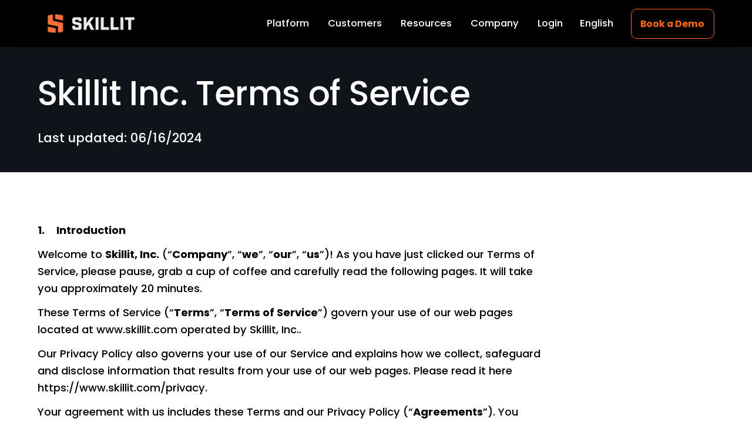

--- FILE ---
content_type: text/html;charset=utf-8
request_url: https://skillit.com/terms/
body_size: 45738
content:
<!doctype html>
<html xmlns:og="http://opengraphprotocol.org/schema/" xmlns:fb="http://www.facebook.com/2008/fbml" lang="en-US"  >
  <head>
    <meta http-equiv="X-UA-Compatible" content="IE=edge,chrome=1">
    <meta name="viewport" content="width=device-width, initial-scale=1">
    <!-- This is Squarespace. --><!-- lanternfish-onion-p5k7 -->
<base href="">
<meta charset="utf-8" />
<title>Terms and Conditions | Skillit Construction Staffing Platform</title>
<meta http-equiv="Accept-CH" content="Sec-CH-UA-Platform-Version, Sec-CH-UA-Model" /><link rel="icon" type="image/x-icon" href="https://images.squarespace-cdn.com/content/v1/5f4f9895e09c563a9267f110/0928f1c1-e353-41bd-93bf-fa5a531b911a/favicon.ico"/>
<link rel="canonical" href="https://skillit.com/terms"/>
<meta property="og:site_name" content="Skillit"/>
<meta property="og:title" content="Terms and Conditions | Skillit Construction Staffing Platform"/>
<meta property="og:url" content="https://skillit.com/terms"/>
<meta property="og:type" content="website"/>
<meta property="og:description" content="Read Skillit’s Terms and Conditions to understand our policies, user responsibilities, and legal guidelines for using our construction staffing platform."/>
<meta property="og:image" content="http://static1.squarespace.com/static/5f4f9895e09c563a9267f110/t/66a8f10a53b0352196717bcc/1738084974590/Skillit.png?format=1500w"/>
<meta property="og:image:width" content="1200"/>
<meta property="og:image:height" content="630"/>
<meta itemprop="name" content="Terms and Conditions &#124; Skillit Construction Staffing Platform"/>
<meta itemprop="url" content="https://skillit.com/terms"/>
<meta itemprop="description" content="Read Skillit’s Terms and Conditions to understand our policies, user responsibilities, and legal guidelines for using our construction staffing platform."/>
<meta itemprop="thumbnailUrl" content="http://static1.squarespace.com/static/5f4f9895e09c563a9267f110/t/66a8f10a53b0352196717bcc/1738084974590/Skillit.png?format=1500w"/>
<link rel="image_src" href="http://static1.squarespace.com/static/5f4f9895e09c563a9267f110/t/66a8f10a53b0352196717bcc/1738084974590/Skillit.png?format=1500w" />
<meta itemprop="image" content="http://static1.squarespace.com/static/5f4f9895e09c563a9267f110/t/66a8f10a53b0352196717bcc/1738084974590/Skillit.png?format=1500w"/>
<meta name="twitter:title" content="Terms and Conditions &#124; Skillit Construction Staffing Platform"/>
<meta name="twitter:image" content="http://static1.squarespace.com/static/5f4f9895e09c563a9267f110/t/66a8f10a53b0352196717bcc/1738084974590/Skillit.png?format=1500w"/>
<meta name="twitter:url" content="https://skillit.com/terms"/>
<meta name="twitter:card" content="summary"/>
<meta name="twitter:description" content="Read Skillit’s Terms and Conditions to understand our policies, user responsibilities, and legal guidelines for using our construction staffing platform."/>
<meta name="description" content="Read Skillit’s Terms and Conditions to understand our policies, user 
responsibilities, and legal guidelines for using our construction staffing 
platform." />
<link rel="preconnect" href="https://images.squarespace-cdn.com">
<link rel="preconnect" href="https://fonts.gstatic.com" crossorigin>
<link rel="stylesheet" href="https://fonts.googleapis.com/css2?family=Poppins:ital,wght@0,500;0,600;0,700;1,500;1,600;1,700"><script type="text/javascript" crossorigin="anonymous" defer="true" nomodule="nomodule" src="//assets.squarespace.com/@sqs/polyfiller/1.6/legacy.js"></script>
<script type="text/javascript" crossorigin="anonymous" defer="true" src="//assets.squarespace.com/@sqs/polyfiller/1.6/modern.js"></script>
<script type="text/javascript">SQUARESPACE_ROLLUPS = {};</script>
<script>(function(rollups, name) { if (!rollups[name]) { rollups[name] = {}; } rollups[name].js = ["//assets.squarespace.com/universal/scripts-compressed/extract-css-runtime-8373cb1f8a3ce04d-min.en-US.js"]; })(SQUARESPACE_ROLLUPS, 'squarespace-extract_css_runtime');</script>
<script crossorigin="anonymous" src="//assets.squarespace.com/universal/scripts-compressed/extract-css-runtime-8373cb1f8a3ce04d-min.en-US.js" defer ></script><script>(function(rollups, name) { if (!rollups[name]) { rollups[name] = {}; } rollups[name].js = ["//assets.squarespace.com/universal/scripts-compressed/extract-css-moment-js-vendor-6f2a1f6ec9a41489-min.en-US.js"]; })(SQUARESPACE_ROLLUPS, 'squarespace-extract_css_moment_js_vendor');</script>
<script crossorigin="anonymous" src="//assets.squarespace.com/universal/scripts-compressed/extract-css-moment-js-vendor-6f2a1f6ec9a41489-min.en-US.js" defer ></script><script>(function(rollups, name) { if (!rollups[name]) { rollups[name] = {}; } rollups[name].js = ["//assets.squarespace.com/universal/scripts-compressed/cldr-resource-pack-22ed584d99d9b83d-min.en-US.js"]; })(SQUARESPACE_ROLLUPS, 'squarespace-cldr_resource_pack');</script>
<script crossorigin="anonymous" src="//assets.squarespace.com/universal/scripts-compressed/cldr-resource-pack-22ed584d99d9b83d-min.en-US.js" defer ></script><script>(function(rollups, name) { if (!rollups[name]) { rollups[name] = {}; } rollups[name].js = ["//assets.squarespace.com/universal/scripts-compressed/common-vendors-stable-fbd854d40b0804b7-min.en-US.js"]; })(SQUARESPACE_ROLLUPS, 'squarespace-common_vendors_stable');</script>
<script crossorigin="anonymous" src="//assets.squarespace.com/universal/scripts-compressed/common-vendors-stable-fbd854d40b0804b7-min.en-US.js" defer ></script><script>(function(rollups, name) { if (!rollups[name]) { rollups[name] = {}; } rollups[name].js = ["//assets.squarespace.com/universal/scripts-compressed/common-vendors-bde80c7679af5b90-min.en-US.js"]; })(SQUARESPACE_ROLLUPS, 'squarespace-common_vendors');</script>
<script crossorigin="anonymous" src="//assets.squarespace.com/universal/scripts-compressed/common-vendors-bde80c7679af5b90-min.en-US.js" defer ></script><script>(function(rollups, name) { if (!rollups[name]) { rollups[name] = {}; } rollups[name].js = ["//assets.squarespace.com/universal/scripts-compressed/common-90414f3d00abc5d8-min.en-US.js"]; })(SQUARESPACE_ROLLUPS, 'squarespace-common');</script>
<script crossorigin="anonymous" src="//assets.squarespace.com/universal/scripts-compressed/common-90414f3d00abc5d8-min.en-US.js" defer ></script><script>(function(rollups, name) { if (!rollups[name]) { rollups[name] = {}; } rollups[name].js = ["//assets.squarespace.com/universal/scripts-compressed/performance-9e9becad3f889213-min.en-US.js"]; })(SQUARESPACE_ROLLUPS, 'squarespace-performance');</script>
<script crossorigin="anonymous" src="//assets.squarespace.com/universal/scripts-compressed/performance-9e9becad3f889213-min.en-US.js" defer ></script><script>(function(rollups, name) { if (!rollups[name]) { rollups[name] = {}; } rollups[name].js = ["//assets.squarespace.com/universal/scripts-compressed/extension-scripts-f5481c6908addcc9-min.en-US.js"]; })(SQUARESPACE_ROLLUPS, 'squarespace-extension_scripts');</script>
<script crossorigin="anonymous" src="//assets.squarespace.com/universal/scripts-compressed/extension-scripts-f5481c6908addcc9-min.en-US.js" defer ></script><script data-name="static-context">Static = window.Static || {}; Static.SQUARESPACE_CONTEXT = {"betaFeatureFlags":["campaigns_merch_state","i18n_beta_website_locales","marketing_automations","campaigns_import_discounts","member_areas_feature","campaigns_new_image_layout_picker","new_stacked_index","supports_versioned_template_assets","override_block_styles","contacts_and_campaigns_redesign","campaigns_thumbnail_layout","campaigns_discount_section_in_blasts","nested_categories","use_react_flow_in_automations_flowchart","marketing_landing_page","enable_form_submission_trigger","use_new_data_model_in_non_builder_components","order_status_page_checkout_landing_enabled","use_chained_automations_data","scripts_defer","campaigns_discount_section_in_automations"],"facebookAppId":"314192535267336","facebookApiVersion":"v6.0","rollups":{"squarespace-announcement-bar":{"js":"//assets.squarespace.com/universal/scripts-compressed/announcement-bar-8ca5728a6e29569d-min.en-US.js"},"squarespace-audio-player":{"css":"//assets.squarespace.com/universal/styles-compressed/audio-player-b05f5197a871c566-min.en-US.css","js":"//assets.squarespace.com/universal/scripts-compressed/audio-player-70759db1d1d75a1a-min.en-US.js"},"squarespace-blog-collection-list":{"css":"//assets.squarespace.com/universal/styles-compressed/blog-collection-list-b4046463b72f34e2-min.en-US.css","js":"//assets.squarespace.com/universal/scripts-compressed/blog-collection-list-f78db80fc1cd6fce-min.en-US.js"},"squarespace-calendar-block-renderer":{"css":"//assets.squarespace.com/universal/styles-compressed/calendar-block-renderer-b72d08ba4421f5a0-min.en-US.css","js":"//assets.squarespace.com/universal/scripts-compressed/calendar-block-renderer-3d01defb50e1f992-min.en-US.js"},"squarespace-chartjs-helpers":{"css":"//assets.squarespace.com/universal/styles-compressed/chartjs-helpers-96b256171ee039c1-min.en-US.css","js":"//assets.squarespace.com/universal/scripts-compressed/chartjs-helpers-4fd57f343946d08e-min.en-US.js"},"squarespace-comments":{"css":"//assets.squarespace.com/universal/styles-compressed/comments-bf2f022abe9cfde2-min.en-US.css","js":"//assets.squarespace.com/universal/scripts-compressed/comments-deeeb9638fac7186-min.en-US.js"},"squarespace-custom-css-popup":{"css":"//assets.squarespace.com/universal/styles-compressed/custom-css-popup-9f11bb6c9f55777b-min.en-US.css","js":"//assets.squarespace.com/universal/scripts-compressed/custom-css-popup-6fde900b6ff88a3c-min.en-US.js"},"squarespace-dialog":{"css":"//assets.squarespace.com/universal/styles-compressed/dialog-f9093f2d526b94df-min.en-US.css","js":"//assets.squarespace.com/universal/scripts-compressed/dialog-d069a27150125645-min.en-US.js"},"squarespace-events-collection":{"css":"//assets.squarespace.com/universal/styles-compressed/events-collection-b72d08ba4421f5a0-min.en-US.css","js":"//assets.squarespace.com/universal/scripts-compressed/events-collection-4234e8e8dfa038bd-min.en-US.js"},"squarespace-form-rendering-utils":{"js":"//assets.squarespace.com/universal/scripts-compressed/form-rendering-utils-e4e2f1c7b9aba107-min.en-US.js"},"squarespace-forms":{"css":"//assets.squarespace.com/universal/styles-compressed/forms-0afd3c6ac30bbab1-min.en-US.css","js":"//assets.squarespace.com/universal/scripts-compressed/forms-8781a130119d16e2-min.en-US.js"},"squarespace-gallery-collection-list":{"css":"//assets.squarespace.com/universal/styles-compressed/gallery-collection-list-b4046463b72f34e2-min.en-US.css","js":"//assets.squarespace.com/universal/scripts-compressed/gallery-collection-list-07747667a3187b76-min.en-US.js"},"squarespace-image-zoom":{"css":"//assets.squarespace.com/universal/styles-compressed/image-zoom-b4046463b72f34e2-min.en-US.css","js":"//assets.squarespace.com/universal/scripts-compressed/image-zoom-60c18dc5f8f599ea-min.en-US.js"},"squarespace-pinterest":{"css":"//assets.squarespace.com/universal/styles-compressed/pinterest-b4046463b72f34e2-min.en-US.css","js":"//assets.squarespace.com/universal/scripts-compressed/pinterest-e74d8abc38ae7969-min.en-US.js"},"squarespace-popup-overlay":{"css":"//assets.squarespace.com/universal/styles-compressed/popup-overlay-b742b752f5880972-min.en-US.css","js":"//assets.squarespace.com/universal/scripts-compressed/popup-overlay-6c8cb9839f8d63ae-min.en-US.js"},"squarespace-product-quick-view":{"css":"//assets.squarespace.com/universal/styles-compressed/product-quick-view-9052fb446c5800ee-min.en-US.css","js":"//assets.squarespace.com/universal/scripts-compressed/product-quick-view-72dba57b1bf543b1-min.en-US.js"},"squarespace-products-collection-item-v2":{"css":"//assets.squarespace.com/universal/styles-compressed/products-collection-item-v2-b4046463b72f34e2-min.en-US.css","js":"//assets.squarespace.com/universal/scripts-compressed/products-collection-item-v2-e3a3f101748fca6e-min.en-US.js"},"squarespace-products-collection-list-v2":{"css":"//assets.squarespace.com/universal/styles-compressed/products-collection-list-v2-b4046463b72f34e2-min.en-US.css","js":"//assets.squarespace.com/universal/scripts-compressed/products-collection-list-v2-eedc544f4cc56af4-min.en-US.js"},"squarespace-search-page":{"css":"//assets.squarespace.com/universal/styles-compressed/search-page-90a67fc09b9b32c6-min.en-US.css","js":"//assets.squarespace.com/universal/scripts-compressed/search-page-1ab45cdb16b611e7-min.en-US.js"},"squarespace-search-preview":{"js":"//assets.squarespace.com/universal/scripts-compressed/search-preview-688e28f5f974c509-min.en-US.js"},"squarespace-simple-liking":{"css":"//assets.squarespace.com/universal/styles-compressed/simple-liking-701bf8bbc05ec6aa-min.en-US.css","js":"//assets.squarespace.com/universal/scripts-compressed/simple-liking-e6bc64da9e3b1cf4-min.en-US.js"},"squarespace-social-buttons":{"css":"//assets.squarespace.com/universal/styles-compressed/social-buttons-95032e5fa98e47a5-min.en-US.css","js":"//assets.squarespace.com/universal/scripts-compressed/social-buttons-582917800c211a3a-min.en-US.js"},"squarespace-tourdates":{"css":"//assets.squarespace.com/universal/styles-compressed/tourdates-b4046463b72f34e2-min.en-US.css","js":"//assets.squarespace.com/universal/scripts-compressed/tourdates-51421cf172e5f3d9-min.en-US.js"},"squarespace-website-overlays-manager":{"css":"//assets.squarespace.com/universal/styles-compressed/website-overlays-manager-07ea5a4e004e6710-min.en-US.css","js":"//assets.squarespace.com/universal/scripts-compressed/website-overlays-manager-bf325524a3156904-min.en-US.js"}},"pageType":2,"website":{"id":"5f4f9895e09c563a9267f110","identifier":"lanternfish-onion-p5k7","websiteType":1,"contentModifiedOn":1766501296368,"cloneable":false,"hasBeenCloneable":false,"siteStatus":{},"language":"en-US","translationLocale":"en-US","formattingLocale":"en-US","timeZone":"America/New_York","machineTimeZoneOffset":-18000000,"timeZoneOffset":-18000000,"timeZoneAbbr":"EST","siteTitle":"Skillit","fullSiteTitle":"Terms and Conditions | Skillit Construction Staffing Platform","siteDescription":"","location":{},"logoImageId":"6844441cd97c1e7614e77b24","mobileLogoImageId":"68448bae68b07b40debcfb75","socialLogoImageId":"633f2cead729962a4fd0939c","shareButtonOptions":{"1":true,"2":true,"4":true,"6":true,"8":true,"3":true,"7":true},"logoImageUrl":"//images.squarespace-cdn.com/content/v1/5f4f9895e09c563a9267f110/2a7aabec-5f22-4b0c-9301-18d4362cb17f/Skillit_Logo_Light_FullColor.png","mobileLogoImageUrl":"//images.squarespace-cdn.com/content/v1/5f4f9895e09c563a9267f110/d0b0f47f-a5cd-4238-8b62-2c604b4d56ef/Skillit_Logo_Light_FullColor.png","socialLogoImageUrl":"//images.squarespace-cdn.com/content/v1/5f4f9895e09c563a9267f110/9557f54e-9973-4a71-bb41-f310acd42579/social+sharing+image.png","authenticUrl":"https://skillit.com","internalUrl":"https://lanternfish-onion-p5k7.squarespace.com","baseUrl":"https://skillit.com","primaryDomain":"skillit.com","sslSetting":3,"isHstsEnabled":true,"socialAccounts":[{"serviceId":60,"screenname":"Facebook","addedOn":1641642097249,"profileUrl":"https://www.facebook.com/Skillitusa","iconEnabled":true,"serviceName":"facebook-unauth"},{"serviceId":64,"screenname":"Instagram","addedOn":1651763778280,"profileUrl":"https://www.instagram.com/skillitusa/","iconEnabled":true,"serviceName":"instagram-unauth"},{"serviceId":65,"screenname":"LinkedIn","addedOn":1660653142732,"profileUrl":"https://www.linkedin.com/company/skillitusa/","iconEnabled":true,"serviceName":"linkedin-unauth"},{"serviceId":69,"screenname":"YouTube","addedOn":1660653238278,"profileUrl":"https://www.youtube.com/channel/UCqW9_njYCKmpaXcEc62xtYA","iconEnabled":true,"serviceName":"youtube-unauth"}],"typekitId":"","statsMigrated":false,"imageMetadataProcessingEnabled":false,"screenshotId":"c15c0a416f802e2c8b68f8a9b0115db3878b90dff8463852f16900474f63d3a9","captchaSettings":{"enabledForDonations":false},"showOwnerLogin":false},"websiteSettings":{"id":"5f4f9895e09c563a9267f112","websiteId":"5f4f9895e09c563a9267f110","subjects":[],"country":"US","state":"NY","simpleLikingEnabled":true,"mobileInfoBarSettings":{"isContactEmailEnabled":false,"isContactPhoneNumberEnabled":false,"isLocationEnabled":false,"isBusinessHoursEnabled":false},"announcementBarSettings":{"style":1,"text":"<p class=\"sqsrte-small\" data-rte-preserve-empty=\"true\" style=\"white-space:pre-wrap;\"><br>\uD83C\uDF89 New in Skillit: Integrate Sam with MS Outlook!</p>","clickthroughUrl":{"url":"/blog/-new-in-skillit-sam-now-integrates-with-microsoft-outlook","newWindow":false}},"commentLikesAllowed":true,"commentAnonAllowed":true,"commentThreaded":true,"commentApprovalRequired":false,"commentAvatarsOn":true,"commentSortType":2,"commentFlagThreshold":0,"commentFlagsAllowed":true,"commentEnableByDefault":true,"commentDisableAfterDaysDefault":0,"disqusShortname":"","commentsEnabled":false,"businessHours":{},"storeSettings":{"returnPolicy":null,"termsOfService":null,"privacyPolicy":null,"expressCheckout":false,"continueShoppingLinkUrl":"/","useLightCart":false,"showNoteField":false,"shippingCountryDefaultValue":"US","billToShippingDefaultValue":false,"showShippingPhoneNumber":true,"isShippingPhoneRequired":false,"showBillingPhoneNumber":true,"isBillingPhoneRequired":false,"currenciesSupported":["USD","CAD","GBP","AUD","EUR","CHF","NOK","SEK","DKK","NZD","SGD","MXN","HKD","CZK","ILS","MYR","RUB","PHP","PLN","THB","BRL","ARS","COP","IDR","INR","JPY","ZAR"],"defaultCurrency":"USD","selectedCurrency":"USD","measurementStandard":1,"showCustomCheckoutForm":false,"checkoutPageMarketingOptInEnabled":false,"enableMailingListOptInByDefault":false,"sameAsRetailLocation":false,"merchandisingSettings":{"scarcityEnabledOnProductItems":false,"scarcityEnabledOnProductBlocks":false,"scarcityMessageType":"DEFAULT_SCARCITY_MESSAGE","scarcityThreshold":10,"multipleQuantityAllowedForServices":true,"restockNotificationsEnabled":false,"restockNotificationsSuccessText":"","restockNotificationsMailingListSignUpEnabled":false,"relatedProductsEnabled":false,"relatedProductsOrdering":"random","soldOutVariantsDropdownDisabled":false,"productComposerOptedIn":false,"productComposerABTestOptedOut":false,"productReviewsEnabled":false,"displayImportedProductReviewsEnabled":false,"hasOptedToCollectNativeReviews":false},"minimumOrderSubtotalEnabled":false,"isLive":false,"multipleQuantityAllowedForServices":true},"useEscapeKeyToLogin":false,"ssBadgeType":1,"ssBadgePosition":4,"ssBadgeVisibility":1,"ssBadgeDevices":1,"pinterestOverlayOptions":{"mode":"disabled"},"userAccountsSettings":{"loginAllowed":false,"signupAllowed":false}},"cookieSettings":{"isCookieBannerEnabled":false,"isRestrictiveCookiePolicyEnabled":false,"cookieBannerText":"","cookieBannerTheme":"","cookieBannerVariant":"","cookieBannerPosition":"","cookieBannerCtaVariant":"","cookieBannerCtaText":"","cookieBannerAcceptType":"OPT_IN","cookieBannerOptOutCtaText":"","cookieBannerHasOptOut":false,"cookieBannerHasManageCookies":true,"cookieBannerManageCookiesLabel":"","cookieBannerSavedPreferencesText":"","cookieBannerSavedPreferencesLayout":"PILL"},"websiteCloneable":false,"collection":{"title":"Terms","id":"60957649a3a2ed3799bcad44","fullUrl":"/terms","type":10,"permissionType":1},"subscribed":false,"appDomain":"squarespace.com","templateTweakable":true,"tweakJSON":{"form-use-theme-colors":"true","header-logo-height":"60px","header-mobile-logo-max-height":"60px","header-vert-padding":"0.8vw","header-width":"Inset","maxPageWidth":"1200px","mobile-header-vert-padding":"6vw","pagePadding":"5vw","tweak-blog-alternating-side-by-side-image-aspect-ratio":"1:1 Square","tweak-blog-alternating-side-by-side-image-spacing":"5%","tweak-blog-alternating-side-by-side-meta-spacing":"15px","tweak-blog-alternating-side-by-side-primary-meta":"Categories","tweak-blog-alternating-side-by-side-read-more-spacing":"10px","tweak-blog-alternating-side-by-side-secondary-meta":"Date","tweak-blog-basic-grid-columns":"2","tweak-blog-basic-grid-image-aspect-ratio":"16:9 Widescreen","tweak-blog-basic-grid-image-spacing":"30px","tweak-blog-basic-grid-meta-spacing":"15px","tweak-blog-basic-grid-primary-meta":"Categories","tweak-blog-basic-grid-read-more-spacing":"10px","tweak-blog-basic-grid-secondary-meta":"Date","tweak-blog-item-custom-width":"60","tweak-blog-item-show-author-profile":"true","tweak-blog-item-width":"Narrow","tweak-blog-masonry-columns":"3","tweak-blog-masonry-horizontal-spacing":"40px","tweak-blog-masonry-image-spacing":"20px","tweak-blog-masonry-meta-spacing":"15px","tweak-blog-masonry-primary-meta":"Categories","tweak-blog-masonry-read-more-spacing":"7px","tweak-blog-masonry-secondary-meta":"Date","tweak-blog-masonry-vertical-spacing":"80px","tweak-blog-side-by-side-image-aspect-ratio":"1:1 Square","tweak-blog-side-by-side-image-spacing":"6%","tweak-blog-side-by-side-meta-spacing":"20px","tweak-blog-side-by-side-primary-meta":"Categories","tweak-blog-side-by-side-read-more-spacing":"5px","tweak-blog-side-by-side-secondary-meta":"Date","tweak-blog-single-column-image-spacing":"40px","tweak-blog-single-column-meta-spacing":"30px","tweak-blog-single-column-primary-meta":"Categories","tweak-blog-single-column-read-more-spacing":"5px","tweak-blog-single-column-secondary-meta":"Date","tweak-events-stacked-show-thumbnails":"true","tweak-events-stacked-thumbnail-size":"3:2 Standard","tweak-fixed-header":"true","tweak-fixed-header-style":"Basic","tweak-global-animations-animation-curve":"ease","tweak-global-animations-animation-delay":"0.6s","tweak-global-animations-animation-duration":"1.50s","tweak-global-animations-animation-style":"fade","tweak-global-animations-animation-type":"none","tweak-global-animations-complexity-level":"detailed","tweak-global-animations-enabled":"false","tweak-portfolio-grid-basic-custom-height":"50","tweak-portfolio-grid-overlay-custom-height":"50","tweak-portfolio-hover-follow-acceleration":"10%","tweak-portfolio-hover-follow-animation-duration":"Fast","tweak-portfolio-hover-follow-animation-type":"Fade","tweak-portfolio-hover-follow-delimiter":"Bullet","tweak-portfolio-hover-follow-front":"false","tweak-portfolio-hover-follow-layout":"Inline","tweak-portfolio-hover-follow-size":"50","tweak-portfolio-hover-follow-text-spacing-x":"1.5","tweak-portfolio-hover-follow-text-spacing-y":"1.5","tweak-portfolio-hover-static-animation-duration":"Fast","tweak-portfolio-hover-static-animation-type":"Fade","tweak-portfolio-hover-static-delimiter":"Hyphen","tweak-portfolio-hover-static-front":"true","tweak-portfolio-hover-static-layout":"Inline","tweak-portfolio-hover-static-size":"50","tweak-portfolio-hover-static-text-spacing-x":"1.5","tweak-portfolio-hover-static-text-spacing-y":"1.5","tweak-portfolio-index-background-animation-duration":"Medium","tweak-portfolio-index-background-animation-type":"Fade","tweak-portfolio-index-background-custom-height":"50","tweak-portfolio-index-background-delimiter":"None","tweak-portfolio-index-background-height":"Large","tweak-portfolio-index-background-horizontal-alignment":"Center","tweak-portfolio-index-background-link-format":"Stacked","tweak-portfolio-index-background-persist":"false","tweak-portfolio-index-background-vertical-alignment":"Middle","tweak-portfolio-index-background-width":"Full Bleed","tweak-product-basic-item-click-action":"None","tweak-product-basic-item-gallery-aspect-ratio":"3:4 Three-Four (Vertical)","tweak-product-basic-item-gallery-design":"Slideshow","tweak-product-basic-item-gallery-width":"50%","tweak-product-basic-item-hover-action":"None","tweak-product-basic-item-image-spacing":"3vw","tweak-product-basic-item-image-zoom-factor":"1.75","tweak-product-basic-item-product-variant-display":"Dropdown","tweak-product-basic-item-thumbnail-placement":"Side","tweak-product-basic-item-variant-picker-layout":"Dropdowns","tweak-products-add-to-cart-button":"false","tweak-products-columns":"3","tweak-products-gutter-column":"2vw","tweak-products-gutter-row":"3vw","tweak-products-header-text-alignment":"Middle","tweak-products-image-aspect-ratio":"1:1 Square","tweak-products-image-text-spacing":"1vw","tweak-products-mobile-columns":"1","tweak-products-text-alignment":"Left","tweak-products-width":"Inset","tweak-transparent-header":"false"},"templateId":"5c5a519771c10ba3470d8101","templateVersion":"7.1","pageFeatures":[1,2,4],"gmRenderKey":"QUl6YVN5Q0JUUk9xNkx1dkZfSUUxcjQ2LVQ0QWVUU1YtMGQ3bXk4","templateScriptsRootUrl":"https://static1.squarespace.com/static/vta/5c5a519771c10ba3470d8101/scripts/","impersonatedSession":false,"tzData":{"zones":[[-300,"US","E%sT",null]],"rules":{"US":[[1967,2006,null,"Oct","lastSun","2:00","0","S"],[1987,2006,null,"Apr","Sun>=1","2:00","1:00","D"],[2007,"max",null,"Mar","Sun>=8","2:00","1:00","D"],[2007,"max",null,"Nov","Sun>=1","2:00","0","S"]]}},"showAnnouncementBar":false,"recaptchaEnterpriseContext":{"recaptchaEnterpriseSiteKey":"6LdDFQwjAAAAAPigEvvPgEVbb7QBm-TkVJdDTlAv"},"i18nContext":{"timeZoneData":{"id":"America/New_York","name":"Eastern Time"}},"env":"PRODUCTION","visitorFormContext":{"formFieldFormats":{"initialNameOrder":"GIVEN_FIRST","initialAddressFormat":{"id":0,"type":"ADDRESS","country":"US","labelLocale":"en","fields":[{"type":"FIELD","label":"Address Line 1","identifier":"Line1","length":0,"required":true,"metadata":{"autocomplete":"address-line1"}},{"type":"SEPARATOR","label":"\n","identifier":"Newline","length":0,"required":false,"metadata":{}},{"type":"FIELD","label":"Address Line 2","identifier":"Line2","length":0,"required":false,"metadata":{"autocomplete":"address-line2"}},{"type":"SEPARATOR","label":"\n","identifier":"Newline","length":0,"required":false,"metadata":{}},{"type":"FIELD","label":"City","identifier":"City","length":0,"required":true,"metadata":{"autocomplete":"address-level2"}},{"type":"SEPARATOR","label":",","identifier":"Comma","length":0,"required":false,"metadata":{}},{"type":"SEPARATOR","label":" ","identifier":"Space","length":0,"required":false,"metadata":{}},{"type":"FIELD","label":"State","identifier":"State","length":0,"required":true,"metadata":{"autocomplete":"address-level1"}},{"type":"SEPARATOR","label":" ","identifier":"Space","length":0,"required":false,"metadata":{}},{"type":"FIELD","label":"ZIP Code","identifier":"Zip","length":0,"required":true,"metadata":{"autocomplete":"postal-code"}}]},"countries":[{"name":"Afghanistan","code":"AF","phoneCode":"+93"},{"name":"\u00C5land Islands","code":"AX","phoneCode":"+358"},{"name":"Albania","code":"AL","phoneCode":"+355"},{"name":"Algeria","code":"DZ","phoneCode":"+213"},{"name":"American Samoa","code":"AS","phoneCode":"+1"},{"name":"Andorra","code":"AD","phoneCode":"+376"},{"name":"Angola","code":"AO","phoneCode":"+244"},{"name":"Anguilla","code":"AI","phoneCode":"+1"},{"name":"Antigua & Barbuda","code":"AG","phoneCode":"+1"},{"name":"Argentina","code":"AR","phoneCode":"+54"},{"name":"Armenia","code":"AM","phoneCode":"+374"},{"name":"Aruba","code":"AW","phoneCode":"+297"},{"name":"Ascension Island","code":"AC","phoneCode":"+247"},{"name":"Australia","code":"AU","phoneCode":"+61"},{"name":"Austria","code":"AT","phoneCode":"+43"},{"name":"Azerbaijan","code":"AZ","phoneCode":"+994"},{"name":"Bahamas","code":"BS","phoneCode":"+1"},{"name":"Bahrain","code":"BH","phoneCode":"+973"},{"name":"Bangladesh","code":"BD","phoneCode":"+880"},{"name":"Barbados","code":"BB","phoneCode":"+1"},{"name":"Belarus","code":"BY","phoneCode":"+375"},{"name":"Belgium","code":"BE","phoneCode":"+32"},{"name":"Belize","code":"BZ","phoneCode":"+501"},{"name":"Benin","code":"BJ","phoneCode":"+229"},{"name":"Bermuda","code":"BM","phoneCode":"+1"},{"name":"Bhutan","code":"BT","phoneCode":"+975"},{"name":"Bolivia","code":"BO","phoneCode":"+591"},{"name":"Bosnia & Herzegovina","code":"BA","phoneCode":"+387"},{"name":"Botswana","code":"BW","phoneCode":"+267"},{"name":"Brazil","code":"BR","phoneCode":"+55"},{"name":"British Indian Ocean Territory","code":"IO","phoneCode":"+246"},{"name":"British Virgin Islands","code":"VG","phoneCode":"+1"},{"name":"Brunei","code":"BN","phoneCode":"+673"},{"name":"Bulgaria","code":"BG","phoneCode":"+359"},{"name":"Burkina Faso","code":"BF","phoneCode":"+226"},{"name":"Burundi","code":"BI","phoneCode":"+257"},{"name":"Cambodia","code":"KH","phoneCode":"+855"},{"name":"Cameroon","code":"CM","phoneCode":"+237"},{"name":"Canada","code":"CA","phoneCode":"+1"},{"name":"Cape Verde","code":"CV","phoneCode":"+238"},{"name":"Caribbean Netherlands","code":"BQ","phoneCode":"+599"},{"name":"Cayman Islands","code":"KY","phoneCode":"+1"},{"name":"Central African Republic","code":"CF","phoneCode":"+236"},{"name":"Chad","code":"TD","phoneCode":"+235"},{"name":"Chile","code":"CL","phoneCode":"+56"},{"name":"China","code":"CN","phoneCode":"+86"},{"name":"Christmas Island","code":"CX","phoneCode":"+61"},{"name":"Cocos (Keeling) Islands","code":"CC","phoneCode":"+61"},{"name":"Colombia","code":"CO","phoneCode":"+57"},{"name":"Comoros","code":"KM","phoneCode":"+269"},{"name":"Congo - Brazzaville","code":"CG","phoneCode":"+242"},{"name":"Congo - Kinshasa","code":"CD","phoneCode":"+243"},{"name":"Cook Islands","code":"CK","phoneCode":"+682"},{"name":"Costa Rica","code":"CR","phoneCode":"+506"},{"name":"C\u00F4te d\u2019Ivoire","code":"CI","phoneCode":"+225"},{"name":"Croatia","code":"HR","phoneCode":"+385"},{"name":"Cuba","code":"CU","phoneCode":"+53"},{"name":"Cura\u00E7ao","code":"CW","phoneCode":"+599"},{"name":"Cyprus","code":"CY","phoneCode":"+357"},{"name":"Czechia","code":"CZ","phoneCode":"+420"},{"name":"Denmark","code":"DK","phoneCode":"+45"},{"name":"Djibouti","code":"DJ","phoneCode":"+253"},{"name":"Dominica","code":"DM","phoneCode":"+1"},{"name":"Dominican Republic","code":"DO","phoneCode":"+1"},{"name":"Ecuador","code":"EC","phoneCode":"+593"},{"name":"Egypt","code":"EG","phoneCode":"+20"},{"name":"El Salvador","code":"SV","phoneCode":"+503"},{"name":"Equatorial Guinea","code":"GQ","phoneCode":"+240"},{"name":"Eritrea","code":"ER","phoneCode":"+291"},{"name":"Estonia","code":"EE","phoneCode":"+372"},{"name":"Eswatini","code":"SZ","phoneCode":"+268"},{"name":"Ethiopia","code":"ET","phoneCode":"+251"},{"name":"Falkland Islands","code":"FK","phoneCode":"+500"},{"name":"Faroe Islands","code":"FO","phoneCode":"+298"},{"name":"Fiji","code":"FJ","phoneCode":"+679"},{"name":"Finland","code":"FI","phoneCode":"+358"},{"name":"France","code":"FR","phoneCode":"+33"},{"name":"French Guiana","code":"GF","phoneCode":"+594"},{"name":"French Polynesia","code":"PF","phoneCode":"+689"},{"name":"Gabon","code":"GA","phoneCode":"+241"},{"name":"Gambia","code":"GM","phoneCode":"+220"},{"name":"Georgia","code":"GE","phoneCode":"+995"},{"name":"Germany","code":"DE","phoneCode":"+49"},{"name":"Ghana","code":"GH","phoneCode":"+233"},{"name":"Gibraltar","code":"GI","phoneCode":"+350"},{"name":"Greece","code":"GR","phoneCode":"+30"},{"name":"Greenland","code":"GL","phoneCode":"+299"},{"name":"Grenada","code":"GD","phoneCode":"+1"},{"name":"Guadeloupe","code":"GP","phoneCode":"+590"},{"name":"Guam","code":"GU","phoneCode":"+1"},{"name":"Guatemala","code":"GT","phoneCode":"+502"},{"name":"Guernsey","code":"GG","phoneCode":"+44"},{"name":"Guinea","code":"GN","phoneCode":"+224"},{"name":"Guinea-Bissau","code":"GW","phoneCode":"+245"},{"name":"Guyana","code":"GY","phoneCode":"+592"},{"name":"Haiti","code":"HT","phoneCode":"+509"},{"name":"Honduras","code":"HN","phoneCode":"+504"},{"name":"Hong Kong SAR China","code":"HK","phoneCode":"+852"},{"name":"Hungary","code":"HU","phoneCode":"+36"},{"name":"Iceland","code":"IS","phoneCode":"+354"},{"name":"India","code":"IN","phoneCode":"+91"},{"name":"Indonesia","code":"ID","phoneCode":"+62"},{"name":"Iran","code":"IR","phoneCode":"+98"},{"name":"Iraq","code":"IQ","phoneCode":"+964"},{"name":"Ireland","code":"IE","phoneCode":"+353"},{"name":"Isle of Man","code":"IM","phoneCode":"+44"},{"name":"Israel","code":"IL","phoneCode":"+972"},{"name":"Italy","code":"IT","phoneCode":"+39"},{"name":"Jamaica","code":"JM","phoneCode":"+1"},{"name":"Japan","code":"JP","phoneCode":"+81"},{"name":"Jersey","code":"JE","phoneCode":"+44"},{"name":"Jordan","code":"JO","phoneCode":"+962"},{"name":"Kazakhstan","code":"KZ","phoneCode":"+7"},{"name":"Kenya","code":"KE","phoneCode":"+254"},{"name":"Kiribati","code":"KI","phoneCode":"+686"},{"name":"Kosovo","code":"XK","phoneCode":"+383"},{"name":"Kuwait","code":"KW","phoneCode":"+965"},{"name":"Kyrgyzstan","code":"KG","phoneCode":"+996"},{"name":"Laos","code":"LA","phoneCode":"+856"},{"name":"Latvia","code":"LV","phoneCode":"+371"},{"name":"Lebanon","code":"LB","phoneCode":"+961"},{"name":"Lesotho","code":"LS","phoneCode":"+266"},{"name":"Liberia","code":"LR","phoneCode":"+231"},{"name":"Libya","code":"LY","phoneCode":"+218"},{"name":"Liechtenstein","code":"LI","phoneCode":"+423"},{"name":"Lithuania","code":"LT","phoneCode":"+370"},{"name":"Luxembourg","code":"LU","phoneCode":"+352"},{"name":"Macao SAR China","code":"MO","phoneCode":"+853"},{"name":"Madagascar","code":"MG","phoneCode":"+261"},{"name":"Malawi","code":"MW","phoneCode":"+265"},{"name":"Malaysia","code":"MY","phoneCode":"+60"},{"name":"Maldives","code":"MV","phoneCode":"+960"},{"name":"Mali","code":"ML","phoneCode":"+223"},{"name":"Malta","code":"MT","phoneCode":"+356"},{"name":"Marshall Islands","code":"MH","phoneCode":"+692"},{"name":"Martinique","code":"MQ","phoneCode":"+596"},{"name":"Mauritania","code":"MR","phoneCode":"+222"},{"name":"Mauritius","code":"MU","phoneCode":"+230"},{"name":"Mayotte","code":"YT","phoneCode":"+262"},{"name":"Mexico","code":"MX","phoneCode":"+52"},{"name":"Micronesia","code":"FM","phoneCode":"+691"},{"name":"Moldova","code":"MD","phoneCode":"+373"},{"name":"Monaco","code":"MC","phoneCode":"+377"},{"name":"Mongolia","code":"MN","phoneCode":"+976"},{"name":"Montenegro","code":"ME","phoneCode":"+382"},{"name":"Montserrat","code":"MS","phoneCode":"+1"},{"name":"Morocco","code":"MA","phoneCode":"+212"},{"name":"Mozambique","code":"MZ","phoneCode":"+258"},{"name":"Myanmar (Burma)","code":"MM","phoneCode":"+95"},{"name":"Namibia","code":"NA","phoneCode":"+264"},{"name":"Nauru","code":"NR","phoneCode":"+674"},{"name":"Nepal","code":"NP","phoneCode":"+977"},{"name":"Netherlands","code":"NL","phoneCode":"+31"},{"name":"New Caledonia","code":"NC","phoneCode":"+687"},{"name":"New Zealand","code":"NZ","phoneCode":"+64"},{"name":"Nicaragua","code":"NI","phoneCode":"+505"},{"name":"Niger","code":"NE","phoneCode":"+227"},{"name":"Nigeria","code":"NG","phoneCode":"+234"},{"name":"Niue","code":"NU","phoneCode":"+683"},{"name":"Norfolk Island","code":"NF","phoneCode":"+672"},{"name":"Northern Mariana Islands","code":"MP","phoneCode":"+1"},{"name":"North Korea","code":"KP","phoneCode":"+850"},{"name":"North Macedonia","code":"MK","phoneCode":"+389"},{"name":"Norway","code":"NO","phoneCode":"+47"},{"name":"Oman","code":"OM","phoneCode":"+968"},{"name":"Pakistan","code":"PK","phoneCode":"+92"},{"name":"Palau","code":"PW","phoneCode":"+680"},{"name":"Palestinian Territories","code":"PS","phoneCode":"+970"},{"name":"Panama","code":"PA","phoneCode":"+507"},{"name":"Papua New Guinea","code":"PG","phoneCode":"+675"},{"name":"Paraguay","code":"PY","phoneCode":"+595"},{"name":"Peru","code":"PE","phoneCode":"+51"},{"name":"Philippines","code":"PH","phoneCode":"+63"},{"name":"Poland","code":"PL","phoneCode":"+48"},{"name":"Portugal","code":"PT","phoneCode":"+351"},{"name":"Puerto Rico","code":"PR","phoneCode":"+1"},{"name":"Qatar","code":"QA","phoneCode":"+974"},{"name":"R\u00E9union","code":"RE","phoneCode":"+262"},{"name":"Romania","code":"RO","phoneCode":"+40"},{"name":"Russia","code":"RU","phoneCode":"+7"},{"name":"Rwanda","code":"RW","phoneCode":"+250"},{"name":"Samoa","code":"WS","phoneCode":"+685"},{"name":"San Marino","code":"SM","phoneCode":"+378"},{"name":"S\u00E3o Tom\u00E9 & Pr\u00EDncipe","code":"ST","phoneCode":"+239"},{"name":"Saudi Arabia","code":"SA","phoneCode":"+966"},{"name":"Senegal","code":"SN","phoneCode":"+221"},{"name":"Serbia","code":"RS","phoneCode":"+381"},{"name":"Seychelles","code":"SC","phoneCode":"+248"},{"name":"Sierra Leone","code":"SL","phoneCode":"+232"},{"name":"Singapore","code":"SG","phoneCode":"+65"},{"name":"Sint Maarten","code":"SX","phoneCode":"+1"},{"name":"Slovakia","code":"SK","phoneCode":"+421"},{"name":"Slovenia","code":"SI","phoneCode":"+386"},{"name":"Solomon Islands","code":"SB","phoneCode":"+677"},{"name":"Somalia","code":"SO","phoneCode":"+252"},{"name":"South Africa","code":"ZA","phoneCode":"+27"},{"name":"South Korea","code":"KR","phoneCode":"+82"},{"name":"South Sudan","code":"SS","phoneCode":"+211"},{"name":"Spain","code":"ES","phoneCode":"+34"},{"name":"Sri Lanka","code":"LK","phoneCode":"+94"},{"name":"St. Barth\u00E9lemy","code":"BL","phoneCode":"+590"},{"name":"St. Helena","code":"SH","phoneCode":"+290"},{"name":"St. Kitts & Nevis","code":"KN","phoneCode":"+1"},{"name":"St. Lucia","code":"LC","phoneCode":"+1"},{"name":"St. Martin","code":"MF","phoneCode":"+590"},{"name":"St. Pierre & Miquelon","code":"PM","phoneCode":"+508"},{"name":"St. Vincent & Grenadines","code":"VC","phoneCode":"+1"},{"name":"Sudan","code":"SD","phoneCode":"+249"},{"name":"Suriname","code":"SR","phoneCode":"+597"},{"name":"Svalbard & Jan Mayen","code":"SJ","phoneCode":"+47"},{"name":"Sweden","code":"SE","phoneCode":"+46"},{"name":"Switzerland","code":"CH","phoneCode":"+41"},{"name":"Syria","code":"SY","phoneCode":"+963"},{"name":"Taiwan","code":"TW","phoneCode":"+886"},{"name":"Tajikistan","code":"TJ","phoneCode":"+992"},{"name":"Tanzania","code":"TZ","phoneCode":"+255"},{"name":"Thailand","code":"TH","phoneCode":"+66"},{"name":"Timor-Leste","code":"TL","phoneCode":"+670"},{"name":"Togo","code":"TG","phoneCode":"+228"},{"name":"Tokelau","code":"TK","phoneCode":"+690"},{"name":"Tonga","code":"TO","phoneCode":"+676"},{"name":"Trinidad & Tobago","code":"TT","phoneCode":"+1"},{"name":"Tristan da Cunha","code":"TA","phoneCode":"+290"},{"name":"Tunisia","code":"TN","phoneCode":"+216"},{"name":"T\u00FCrkiye","code":"TR","phoneCode":"+90"},{"name":"Turkmenistan","code":"TM","phoneCode":"+993"},{"name":"Turks & Caicos Islands","code":"TC","phoneCode":"+1"},{"name":"Tuvalu","code":"TV","phoneCode":"+688"},{"name":"U.S. Virgin Islands","code":"VI","phoneCode":"+1"},{"name":"Uganda","code":"UG","phoneCode":"+256"},{"name":"Ukraine","code":"UA","phoneCode":"+380"},{"name":"United Arab Emirates","code":"AE","phoneCode":"+971"},{"name":"United Kingdom","code":"GB","phoneCode":"+44"},{"name":"United States","code":"US","phoneCode":"+1"},{"name":"Uruguay","code":"UY","phoneCode":"+598"},{"name":"Uzbekistan","code":"UZ","phoneCode":"+998"},{"name":"Vanuatu","code":"VU","phoneCode":"+678"},{"name":"Vatican City","code":"VA","phoneCode":"+39"},{"name":"Venezuela","code":"VE","phoneCode":"+58"},{"name":"Vietnam","code":"VN","phoneCode":"+84"},{"name":"Wallis & Futuna","code":"WF","phoneCode":"+681"},{"name":"Western Sahara","code":"EH","phoneCode":"+212"},{"name":"Yemen","code":"YE","phoneCode":"+967"},{"name":"Zambia","code":"ZM","phoneCode":"+260"},{"name":"Zimbabwe","code":"ZW","phoneCode":"+263"}],"initialPhoneFormat":{"id":0,"type":"PHONE_NUMBER","country":"US","labelLocale":"en-US","fields":[{"type":"SEPARATOR","label":"(","identifier":"LeftParen","length":0,"required":false,"metadata":{}},{"type":"FIELD","label":"1","identifier":"1","length":3,"required":false,"metadata":{}},{"type":"SEPARATOR","label":")","identifier":"RightParen","length":0,"required":false,"metadata":{}},{"type":"SEPARATOR","label":" ","identifier":"Space","length":0,"required":false,"metadata":{}},{"type":"FIELD","label":"2","identifier":"2","length":3,"required":false,"metadata":{}},{"type":"SEPARATOR","label":"-","identifier":"Dash","length":0,"required":false,"metadata":{}},{"type":"FIELD","label":"3","identifier":"3","length":14,"required":false,"metadata":{}}]}},"localizedStrings":{"validation":{"noValidSelection":"A valid selection must be made.","invalidUrl":"Must be a valid URL.","stringTooLong":"Value should have a length no longer than {0}.","containsInvalidKey":"{0} contains an invalid key.","invalidTwitterUsername":"Must be a valid Twitter username.","valueOutsideRange":"Value must be in the range {0} to {1}.","invalidPassword":"Passwords should not contain whitespace.","missingRequiredSubfields":"{0} is missing required subfields: {1}","invalidCurrency":"Currency value should be formatted like 1234 or 123.99.","invalidMapSize":"Value should contain exactly {0} elements.","subfieldsRequired":"All fields in {0} are required.","formSubmissionFailed":"Form submission failed. Review the following information: {0}.","invalidCountryCode":"Country code should have an optional plus and up to 4 digits.","invalidDate":"This is not a real date.","required":"{0} is required.","invalidStringLength":"Value should be {0} characters long.","invalidEmail":"Email addresses should follow the format user@domain.com.","invalidListLength":"Value should be {0} elements long.","allEmpty":"Please fill out at least one form field.","missingRequiredQuestion":"Missing a required question.","invalidQuestion":"Contained an invalid question.","captchaFailure":"Captcha validation failed. Please try again.","stringTooShort":"Value should have a length of at least {0}.","invalid":"{0} is not valid.","formErrors":"Form Errors","containsInvalidValue":"{0} contains an invalid value.","invalidUnsignedNumber":"Numbers must contain only digits and no other characters.","invalidName":"Valid names contain only letters, numbers, spaces, ', or - characters."},"submit":"Submit","status":{"title":"{@} Block","learnMore":"Learn more"},"name":{"firstName":"First Name","lastName":"Last Name"},"lightbox":{"openForm":"Open Form"},"likert":{"agree":"Agree","stronglyDisagree":"Strongly Disagree","disagree":"Disagree","stronglyAgree":"Strongly Agree","neutral":"Neutral"},"time":{"am":"AM","second":"Second","pm":"PM","minute":"Minute","amPm":"AM/PM","hour":"Hour"},"notFound":"Form not found.","date":{"yyyy":"YYYY","year":"Year","mm":"MM","day":"Day","month":"Month","dd":"DD"},"phone":{"country":"Country","number":"Number","prefix":"Prefix","areaCode":"Area Code","line":"Line"},"submitError":"Unable to submit form. Please try again later.","address":{"stateProvince":"State/Province","country":"Country","zipPostalCode":"Zip/Postal Code","address2":"Address 2","address1":"Address 1","city":"City"},"email":{"signUp":"Sign up for news and updates"},"cannotSubmitDemoForm":"This is a demo form and cannot be submitted.","required":"(required)","invalidData":"Invalid form data."}}};</script><script type="application/ld+json">{"url":"https://skillit.com","name":"Skillit","description":"","image":"//images.squarespace-cdn.com/content/v1/5f4f9895e09c563a9267f110/2a7aabec-5f22-4b0c-9301-18d4362cb17f/Skillit_Logo_Light_FullColor.png","@context":"http://schema.org","@type":"WebSite"}</script><script type="application/ld+json">{"address":"","image":"https://static1.squarespace.com/static/5f4f9895e09c563a9267f110/t/6844441cd97c1e7614e77b24/1766501296368/","openingHours":"","@context":"http://schema.org","@type":"LocalBusiness"}</script><link rel="stylesheet" type="text/css" href="https://static1.squarespace.com/static/versioned-site-css/5f4f9895e09c563a9267f110/697/5c5a519771c10ba3470d8101/5f4f9895e09c563a9267f12d/1717/site.css"/><!-- FontAwesome -->
<script src="https://kit.fontawesome.com/05fe2f6ece.js" crossorigin="anonymous"></script>

<!-- schwartz-edmisten.com Scrolling Image Changer Plugin -->
<link href="https://cdn.jsdelivr.net/gh/sewebdesign/scrolling-image-changer@2/scrolling-image-changer.min.css" rel="stylesheet">
<script defer src="https://cdn.jsdelivr.net/gh/sewebdesign/scrolling-image-changer@2/scrolling-image-changer.min.js"></script>
<!-- end schwartz-edmisten.com Scrolling Image Changer Plugin -->

<!-- Scrolling Logos Plugin -->
<link href="https://cdn.jsdelivr.net/gh/sewebdesign/scrolling-logos@1/scrolling-logos.min.css" rel="stylesheet">
<script defer src="https://cdn.jsdelivr.net/gh/sewebdesign/scrolling-logos@1/scrolling-logos.min.js"></script>
<!-- end schwartz-edmisten.com Scrolling Logos Plugin -->

<!-- Google Tag Manager -->
<script>(function(w,d,s,l,i){w[l]=w[l]||[];w[l].push({'gtm.start':
new Date().getTime(),event:'gtm.js'});var f=d.getElementsByTagName(s)[0],
j=d.createElement(s),dl=l!='dataLayer'?'&l='+l:'';j.async=true;j.src=
'https://www.googletagmanager.com/gtm.js?id='+i+dl;f.parentNode.insertBefore(j,f);
})(window,document,'script','dataLayer','GTM-WJSVNF5');</script>
<!-- End Google Tag Manager -->

	<!-- Segment Tracking Code -->
        <script>
          !function(){var analytics=window.analytics=window.analytics||[];if(!analytics.initialize)if(analytics.invoked)window.console&&console.error&&console.error("Segment snippet included twice.");else{analytics.invoked=!0;analytics.methods=["trackSubmit","trackClick","trackLink","trackForm","pageview","identify","reset","group","track","ready","alias","debug","page","once","off","on","addSourceMiddleware","addIntegrationMiddleware","setAnonymousId","addDestinationMiddleware"];analytics.factory=function(e){return function(){var t=Array.prototype.slice.call(arguments);t.unshift(e);analytics.push(t);return analytics}};for(var e=0;e<analytics.methods.length;e++){var key=analytics.methods[e];analytics[key]=analytics.factory(key)}analytics.load=function(key,e){var t=document.createElement("script");t.type="text/javascript";t.async=!0;t.src="https://cdn.segment.com/analytics.js/v1/" + key + "/analytics.min.js";var n=document.getElementsByTagName("script")[0];n.parentNode.insertBefore(t,n);analytics._loadOptions=e};analytics._writeKey="DuCWr6filbhnNOEakSpPtFOLHALc0cDP";;analytics.SNIPPET_VERSION="4.15.3";
          analytics.load("DuCWr6filbhnNOEakSpPtFOLHALc0cDP");
          analytics.page(window.location.pathname, {
            title: document.title
          });
          }}();
        </script>
    <!-- End of Segment Tracking Code -->

<script src="https://code.jquery.com/jquery-2.1.3.min.js"></script>

<script src="https://unpkg.com/smoothscroll-polyfill/dist/smoothscroll.min.js"></script>
<script src="https://unpkg.com/smoothscroll-anchor-polyfill"></script>

<meta name="google-site-verification" content="AT721JkFZ_YytGNLCWM1BQEVvkaCvvQN-uoGAFhoRpY" />

<!-- Facebook Pixel Code -->
<script>
 /*
!function(f,b,e,v,n,t,s)
{if(f.fbq)return;n=f.fbq=function(){n.callMethod?
n.callMethod.apply(n,arguments):n.queue.push(arguments)};
if(!f._fbq)f._fbq=n;n.push=n;n.loaded=!0;n.version='2.0';
n.queue=[];t=b.createElement(e);t.async=!0;
t.src=v;s=b.getElementsByTagName(e)[0];
s.parentNode.insertBefore(t,s)}(window,document,'script',
'https://connect.facebook.net/en_US/fbevents.js');
 fbq('init', '2348341298753409'); 
fbq('track', 'PageView');
*/
</script>
<noscript>
 <img height="1" width="1" 
src="https://www.facebook.com/tr?id=2348341298753409&ev=PageView
&noscript=1"/>
</noscript>
<!-- End Facebook Pixel Code -->

<!-- Global site tag (gtag.js) - Google Ads: 10970692612 -->
<script async src="https://www.googletagmanager.com/gtag/js?id=AW-10970692612"></script>
<script>
  window.dataLayer = window.dataLayer || [];
  function gtag(){dataLayer.push(arguments);}
  gtag('js', new Date());

  gtag('config', 'AW-10970692612');
</script>

<script>
window['_fs_host'] = 'fullstory.com';
window['_fs_script'] = 'edge.fullstory.com/s/fs.js';
window['_fs_org'] = 'o-1DBWKA-na1';
window['_fs_namespace'] = 'FS';
(function(m,n,e,t,l,o,g,y){
    if (e in m) {if(m.console && m.console.log) { m.console.log('FullStory namespace conflict. Please set window["_fs_namespace"].');} return;}
    g=m[e]=function(a,b,s){g.q?g.q.push([a,b,s]):g._api(a,b,s);};g.q=[];
    o=n.createElement(t);o.async=1;o.crossOrigin='anonymous';o.src='https://'+_fs_script;
    y=n.getElementsByTagName(t)[0];y.parentNode.insertBefore(o,y);
    g.identify=function(i,v,s){g(l,{uid:i},s);if(v)g(l,v,s)};g.setUserVars=function(v,s){g(l,v,s)};g.event=function(i,v,s){g('event',{n:i,p:v},s)};
    g.anonymize=function(){g.identify(!!0)};
    g.shutdown=function(){g("rec",!1)};g.restart=function(){g("rec",!0)};
    g.log = function(a,b){g("log",[a,b])};
    g.consent=function(a){g("consent",!arguments.length||a)};
    g.identifyAccount=function(i,v){o='account';v=v||{};v.acctId=i;g(o,v)};
    g.clearUserCookie=function(){};
    g.setVars=function(n, p){g('setVars',[n,p]);};
    g._w={};y='XMLHttpRequest';g._w[y]=m[y];y='fetch';g._w[y]=m[y];
    if(m[y])m[y]=function(){return g._w[y].apply(this,arguments)};
    g._v="1.3.0";
})(window,document,window['_fs_namespace'],'script','user');
</script>
<!-- LocalBusiness Schema -->
<script type="application/ld+json">
{
  "@context": "https://schema.org",
  "@type": "LocalBusiness",
  "@id": "https://skillit.com/#localbusiness",
  "name": "Skillit",
  "description": "Skillit is a platform connecting skilled construction workers with top-tier employers across the US.",
  "image": "https://images.squarespace-cdn.com/content/v1/5f4f9895e09c563a9267f110/78b4d250-3f89-49fa-ae82-d9c7cfbcb565/SYC+Logo+Dark+on+Light+big.png?format=1500w",
  "url": "https://skillit.com/",
  "telephone": "+1-219-245-7434",
  "priceRange": "$$$$",
  "address": {
    "@type": "PostalAddress",
    "streetAddress": "21 W 46th St. FL16",
    "addressLocality": "New York",
    "addressRegion": "NY",
    "postalCode": "10036",
    "addressCountry": "US"
  },
  "openingHoursSpecification": {
    "@type": "OpeningHoursSpecification",
    "dayOfWeek": ["Monday", "Tuesday", "Wednesday", "Thursday", "Friday", "Saturday", "Sunday"],
    "opens": "00:00",
    "closes": "23:59"
  },
  "sameAs": [
    "https://www.facebook.com/Skillitusa",
    "https://www.instagram.com/skillitusa/",
    "https://www.linkedin.com/company/skillitusa/"
  ]
}
</script>

<!-- Sitelink Schema -->
<script type="application/ld+json">
{
  "@context": "https://schema.org",
  "@type": "WebSite",
  "name": "Skillit",
  "url": "https://skillit.com/",
  "potentialAction": {
    "@type": "SearchAction",
    "target": "https://skillit.com/?s={search_term_string}",
    "query-input": "required name=search_term_string"
  }
}
</script>
<!-- Sitelink Schema -->
<script type="text/javascript">$(function() {
    $('a[href*="#"]:not([href="#"])').click(function() {
        if (location.pathname.replace(/^\//, '') == this.pathname.replace(/^\//, '') && location.hostname == this.hostname) {
            var target = $(this.hash);
            target = target.length ? target : $('[name=' + this.hash.slice(1) + ']');
            if (target.length) {
                $('html, body').animate({
                    scrollTop: target.offset().top - 100
                }, 1000);
                return false;
            }
        }
    });
});<script>Static.COOKIE_BANNER_CAPABLE = true;</script>
<script>!function(f,b,e,v,n,t,s){if(f.fbq)return;n=f.fbq=function(){n.callMethod?n.callMethod.apply(n,arguments):n.queue.push(arguments)};if(!f._fbq)f._fbq=n;n.push=n;n.loaded=!0;n.version='2.0';n.agent='plsquarespace';n.queue=[];t=b.createElement(e);t.async=!0;t.src=v;s=b.getElementsByTagName(e)[0];s.parentNode.insertBefore(t,s)}(window,document,'script','https://connect.facebook.net/en_US/fbevents.js');fbq('init', '2348341298753409');fbq('track', "PageView");</script><!-- End of Squarespace Headers -->
    <link rel="stylesheet" type="text/css" href="https://static1.squarespace.com/static/vta/5c5a519771c10ba3470d8101/versioned-assets/1766184538619-72W2T78VKF7EGEIPSK0V/static.css">
  </head>

  <body
    id="collection-60957649a3a2ed3799bcad44"
    class="
      form-use-theme-colors form-field-style-solid form-field-shape-custom form-field-border-none form-field-checkbox-type-icon form-field-checkbox-fill-outline form-field-checkbox-color-inverted form-field-checkbox-shape-pill form-field-checkbox-layout-stack form-field-radio-type-icon form-field-radio-fill-outline form-field-radio-color-inverted form-field-radio-shape-pill form-field-radio-layout-stack form-field-survey-fill-outline form-field-survey-color-inverted form-field-survey-shape-pill form-field-hover-focus-opacity form-submit-button-style-bar tweak-portfolio-grid-overlay-width-full tweak-portfolio-grid-overlay-height-small tweak-portfolio-grid-overlay-image-aspect-ratio-43-four-three tweak-portfolio-grid-overlay-text-placement-center tweak-portfolio-grid-overlay-show-text-after-hover image-block-poster-text-alignment-center image-block-card-content-position-center image-block-card-text-alignment-left image-block-overlap-content-position-center image-block-overlap-text-alignment-opposite image-block-collage-content-position-center image-block-collage-text-alignment-left image-block-stack-text-alignment-center tweak-blog-single-column-width-inset tweak-blog-single-column-text-alignment-center tweak-blog-single-column-image-placement-above tweak-blog-single-column-delimiter-bullet tweak-blog-single-column-read-more-style-hide tweak-blog-single-column-primary-meta-categories tweak-blog-single-column-secondary-meta-date tweak-blog-single-column-meta-position-top tweak-blog-single-column-content-full-post tweak-blog-item-width-narrow tweak-blog-item-text-alignment-left tweak-blog-item-meta-position-above-title tweak-blog-item-show-categories tweak-blog-item-show-date tweak-blog-item-show-author-name tweak-blog-item-show-author-profile tweak-blog-item-delimiter-dash primary-button-style-solid primary-button-shape-custom secondary-button-style-outline secondary-button-shape-custom tertiary-button-style-outline tertiary-button-shape-underline tweak-events-stacked-width-inset tweak-events-stacked-height-small tweak-events-stacked-show-past-events tweak-events-stacked-show-thumbnails tweak-events-stacked-thumbnail-size-32-standard tweak-events-stacked-date-style-side-tag tweak-events-stacked-show-time tweak-events-stacked-show-location tweak-events-stacked-ical-gcal-links tweak-events-stacked-show-excerpt  tweak-blog-basic-grid-width-full tweak-blog-basic-grid-image-aspect-ratio-169-widescreen tweak-blog-basic-grid-text-alignment-left tweak-blog-basic-grid-delimiter-bullet tweak-blog-basic-grid-image-placement-above tweak-blog-basic-grid-read-more-style-hide tweak-blog-basic-grid-primary-meta-categories tweak-blog-basic-grid-secondary-meta-date tweak-blog-basic-grid-excerpt-hide header-overlay-alignment-left tweak-portfolio-index-background-link-format-stacked tweak-portfolio-index-background-width-full-bleed tweak-portfolio-index-background-height-large  tweak-portfolio-index-background-vertical-alignment-middle tweak-portfolio-index-background-horizontal-alignment-center tweak-portfolio-index-background-delimiter-none tweak-portfolio-index-background-animation-type-fade tweak-portfolio-index-background-animation-duration-medium tweak-portfolio-hover-follow-layout-inline  tweak-portfolio-hover-follow-delimiter-bullet tweak-portfolio-hover-follow-animation-type-fade tweak-portfolio-hover-follow-animation-duration-fast tweak-portfolio-hover-static-layout-inline tweak-portfolio-hover-static-front tweak-portfolio-hover-static-delimiter-hyphen tweak-portfolio-hover-static-animation-type-fade tweak-portfolio-hover-static-animation-duration-fast tweak-blog-alternating-side-by-side-width-inset tweak-blog-alternating-side-by-side-image-aspect-ratio-11-square tweak-blog-alternating-side-by-side-text-alignment-left tweak-blog-alternating-side-by-side-read-more-style-show tweak-blog-alternating-side-by-side-image-text-alignment-middle tweak-blog-alternating-side-by-side-delimiter-dash tweak-blog-alternating-side-by-side-meta-position-top tweak-blog-alternating-side-by-side-primary-meta-categories tweak-blog-alternating-side-by-side-secondary-meta-date tweak-blog-alternating-side-by-side-excerpt-show  tweak-global-animations-complexity-level-detailed tweak-global-animations-animation-style-fade tweak-global-animations-animation-type-none tweak-global-animations-animation-curve-ease tweak-blog-masonry-width-full tweak-blog-masonry-text-alignment-left tweak-blog-masonry-primary-meta-categories tweak-blog-masonry-secondary-meta-date tweak-blog-masonry-meta-position-top tweak-blog-masonry-read-more-style-show tweak-blog-masonry-delimiter-bullet tweak-blog-masonry-image-placement-above tweak-blog-masonry-excerpt-hide header-width-inset  tweak-fixed-header tweak-fixed-header-style-basic tweak-blog-side-by-side-width-inset tweak-blog-side-by-side-image-placement-left tweak-blog-side-by-side-image-aspect-ratio-11-square tweak-blog-side-by-side-primary-meta-categories tweak-blog-side-by-side-secondary-meta-date tweak-blog-side-by-side-meta-position-top tweak-blog-side-by-side-text-alignment-center tweak-blog-side-by-side-image-text-alignment-bottom tweak-blog-side-by-side-read-more-style-show tweak-blog-side-by-side-delimiter-bullet tweak-blog-side-by-side-excerpt-show tweak-portfolio-grid-basic-width-inset tweak-portfolio-grid-basic-height-medium tweak-portfolio-grid-basic-image-aspect-ratio-43-four-three tweak-portfolio-grid-basic-text-alignment-left tweak-portfolio-grid-basic-hover-effect-zoom hide-opentable-icons opentable-style-dark tweak-product-quick-view-button-style-floating tweak-product-quick-view-button-position-bottom tweak-product-quick-view-lightbox-excerpt-display-truncate tweak-product-quick-view-lightbox-show-arrows tweak-product-quick-view-lightbox-show-close-button tweak-product-quick-view-lightbox-controls-weight-light native-currency-code-usd collection-type-page collection-60957649a3a2ed3799bcad44 collection-layout-default mobile-style-available sqs-seven-one
      
        
          
            
              
            
          
        
      
    "
    tabindex="-1"
  >
    <div
      id="siteWrapper"
      class="clearfix site-wrapper"
    >
      
        <div id="floatingCart" class="floating-cart hidden">
          <a href="/cart" class="icon icon--stroke icon--fill icon--cart sqs-custom-cart">
            <span class="Cart-inner">
              



  <svg class="icon icon--cart" viewBox="0 0 31 24">
  <g class="svg-icon cart-icon--odd">
    <circle fill="none" stroke-miterlimit="10" cx="22.5" cy="21.5" r="1"/>
    <circle fill="none" stroke-miterlimit="10" cx="9.5" cy="21.5" r="1"/>
    <path fill="none" stroke-miterlimit="10" d="M0,1.5h5c0.6,0,1.1,0.4,1.1,1l1.7,13
      c0.1,0.5,0.6,1,1.1,1h15c0.5,0,1.2-0.4,1.4-0.9l3.3-8.1c0.2-0.5-0.1-0.9-0.6-0.9H12"/>
  </g>
</svg>

              <div class="legacy-cart icon-cart-quantity">
                <span class="sqs-cart-quantity">0</span>
              </div>
            </span>
          </a>
        </div>
      

      












  <header
    data-test="header"
    id="header"
    
    class="
      
        white
      
      header theme-col--primary
    "
    data-section-theme="white"
    data-controller="Header"
    data-current-styles="{
                                                                                                                                                                                                                              &quot;layout&quot;: &quot;navRight&quot;,
                                                                                                                                                                                                                              &quot;action&quot;: {
                                                                                                                                                                                                                                &quot;href&quot;: &quot;/demo&quot;,
                                                                                                                                                                                                                                &quot;buttonText&quot;: &quot;Book a Demo&quot;,
                                                                                                                                                                                                                                &quot;newWindow&quot;: false
                                                                                                                                                                                                                              },
                                                                                                                                                                                                                              &quot;showSocial&quot;: false,
                                                                                                                                                                                                                              &quot;socialOptions&quot;: {
                                                                                                                                                                                                                                &quot;socialBorderShape&quot;: &quot;none&quot;,
                                                                                                                                                                                                                                &quot;socialBorderStyle&quot;: &quot;outline&quot;,
                                                                                                                                                                                                                                &quot;socialBorderThickness&quot;: {
                                                                                                                                                                                                                                  &quot;unit&quot;: &quot;px&quot;,
                                                                                                                                                                                                                                  &quot;value&quot;: 1.0
                                                                                                                                                                                                                                }
                                                                                                                                                                                                                              },
                                                                                                                                                                                                                              &quot;sectionTheme&quot;: &quot;white&quot;,
                                                                                                                                                                                                                              &quot;menuOverlayTheme&quot;: &quot;white-bold&quot;,
                                                                                                                                                                                                                              &quot;menuOverlayAnimation&quot;: &quot;fade&quot;,
                                                                                                                                                                                                                              &quot;cartStyle&quot;: &quot;cart&quot;,
                                                                                                                                                                                                                              &quot;cartText&quot;: &quot;Cart&quot;,
                                                                                                                                                                                                                              &quot;showEmptyCartState&quot;: true,
                                                                                                                                                                                                                              &quot;cartOptions&quot;: {
                                                                                                                                                                                                                                &quot;iconType&quot;: &quot;stroke-1&quot;,
                                                                                                                                                                                                                                &quot;cartBorderShape&quot;: &quot;none&quot;,
                                                                                                                                                                                                                                &quot;cartBorderStyle&quot;: &quot;outline&quot;,
                                                                                                                                                                                                                                &quot;cartBorderThickness&quot;: {
                                                                                                                                                                                                                                  &quot;unit&quot;: &quot;px&quot;,
                                                                                                                                                                                                                                  &quot;value&quot;: 1.0
                                                                                                                                                                                                                                }
                                                                                                                                                                                                                              },
                                                                                                                                                                                                                              &quot;showButton&quot;: true,
                                                                                                                                                                                                                              &quot;showCart&quot;: false,
                                                                                                                                                                                                                              &quot;showAccountLogin&quot;: false,
                                                                                                                                                                                                                              &quot;headerStyle&quot;: &quot;solid&quot;,
                                                                                                                                                                                                                              &quot;languagePicker&quot;: {
                                                                                                                                                                                                                                &quot;enabled&quot;: true,
                                                                                                                                                                                                                                &quot;iconEnabled&quot;: false,
                                                                                                                                                                                                                                &quot;iconType&quot;: &quot;none&quot;,
                                                                                                                                                                                                                                &quot;flagShape&quot;: &quot;shiny&quot;,
                                                                                                                                                                                                                                &quot;languageFlags&quot;: [ {
                                                                                                                                                                                                                                  &quot;languageCode&quot;: &quot;en&quot;,
                                                                                                                                                                                                                                  &quot;countryCode&quot;: &quot;gb&quot;
                                                                                                                                                                                                                                }, {
                                                                                                                                                                                                                                  &quot;languageCode&quot;: &quot;es&quot;,
                                                                                                                                                                                                                                  &quot;countryCode&quot;: &quot;es&quot;
                                                                                                                                                                                                                                } ]
                                                                                                                                                                                                                              },
                                                                                                                                                                                                                              &quot;iconOptions&quot;: {
                                                                                                                                                                                                                                &quot;desktopDropdownIconOptions&quot;: {
                                                                                                                                                                                                                                  &quot;size&quot;: {
                                                                                                                                                                                                                                    &quot;unit&quot;: &quot;em&quot;,
                                                                                                                                                                                                                                    &quot;value&quot;: 1.0
                                                                                                                                                                                                                                  },
                                                                                                                                                                                                                                  &quot;iconSpacing&quot;: {
                                                                                                                                                                                                                                    &quot;unit&quot;: &quot;em&quot;,
                                                                                                                                                                                                                                    &quot;value&quot;: 0.35
                                                                                                                                                                                                                                  },
                                                                                                                                                                                                                                  &quot;strokeWidth&quot;: {
                                                                                                                                                                                                                                    &quot;unit&quot;: &quot;px&quot;,
                                                                                                                                                                                                                                    &quot;value&quot;: 1.0
                                                                                                                                                                                                                                  },
                                                                                                                                                                                                                                  &quot;endcapType&quot;: &quot;square&quot;,
                                                                                                                                                                                                                                  &quot;folderDropdownIcon&quot;: &quot;none&quot;,
                                                                                                                                                                                                                                  &quot;languagePickerIcon&quot;: &quot;none&quot;
                                                                                                                                                                                                                                },
                                                                                                                                                                                                                                &quot;mobileDropdownIconOptions&quot;: {
                                                                                                                                                                                                                                  &quot;size&quot;: {
                                                                                                                                                                                                                                    &quot;unit&quot;: &quot;em&quot;,
                                                                                                                                                                                                                                    &quot;value&quot;: 0.6
                                                                                                                                                                                                                                  },
                                                                                                                                                                                                                                  &quot;iconSpacing&quot;: {
                                                                                                                                                                                                                                    &quot;unit&quot;: &quot;em&quot;,
                                                                                                                                                                                                                                    &quot;value&quot;: 0.01
                                                                                                                                                                                                                                  },
                                                                                                                                                                                                                                  &quot;strokeWidth&quot;: {
                                                                                                                                                                                                                                    &quot;unit&quot;: &quot;px&quot;,
                                                                                                                                                                                                                                    &quot;value&quot;: 0.5
                                                                                                                                                                                                                                  },
                                                                                                                                                                                                                                  &quot;endcapType&quot;: &quot;square&quot;,
                                                                                                                                                                                                                                  &quot;folderDropdownIcon&quot;: &quot;openArrowHead&quot;,
                                                                                                                                                                                                                                  &quot;languagePickerIcon&quot;: &quot;openArrowHead&quot;
                                                                                                                                                                                                                                }
                                                                                                                                                                                                                              },
                                                                                                                                                                                                                              &quot;mobileOptions&quot;: {
                                                                                                                                                                                                                                &quot;layout&quot;: &quot;logoCenterNavLeft&quot;,
                                                                                                                                                                                                                                &quot;menuIconOptions&quot;: {
                                                                                                                                                                                                                                  &quot;style&quot;: &quot;doubleLineHamburger&quot;,
                                                                                                                                                                                                                                  &quot;thickness&quot;: {
                                                                                                                                                                                                                                    &quot;unit&quot;: &quot;px&quot;,
                                                                                                                                                                                                                                    &quot;value&quot;: 1.0
                                                                                                                                                                                                                                  }
                                                                                                                                                                                                                                }
                                                                                                                                                                                                                              },
                                                                                                                                                                                                                              &quot;solidOptions&quot;: {
                                                                                                                                                                                                                                &quot;headerOpacity&quot;: {
                                                                                                                                                                                                                                  &quot;unit&quot;: &quot;%&quot;,
                                                                                                                                                                                                                                  &quot;value&quot;: 100.0
                                                                                                                                                                                                                                },
                                                                                                                                                                                                                                &quot;blurBackground&quot;: {
                                                                                                                                                                                                                                  &quot;enabled&quot;: false,
                                                                                                                                                                                                                                  &quot;blurRadius&quot;: {
                                                                                                                                                                                                                                    &quot;unit&quot;: &quot;px&quot;,
                                                                                                                                                                                                                                    &quot;value&quot;: 12.0
                                                                                                                                                                                                                                  }
                                                                                                                                                                                                                                },
                                                                                                                                                                                                                                &quot;backgroundColor&quot;: {
                                                                                                                                                                                                                                  &quot;type&quot;: &quot;CUSTOM_COLOR&quot;,
                                                                                                                                                                                                                                  &quot;customColor&quot;: {
                                                                                                                                                                                                                                    &quot;hslaValue&quot;: {
                                                                                                                                                                                                                                      &quot;hue&quot;: 0.0,
                                                                                                                                                                                                                                      &quot;saturation&quot;: 0.0,
                                                                                                                                                                                                                                      &quot;lightness&quot;: 0.0,
                                                                                                                                                                                                                                      &quot;alpha&quot;: 1.0
                                                                                                                                                                                                                                    },
                                                                                                                                                                                                                                    &quot;userFormat&quot;: &quot;hex&quot;
                                                                                                                                                                                                                                  }
                                                                                                                                                                                                                                },
                                                                                                                                                                                                                                &quot;navigationColor&quot;: {
                                                                                                                                                                                                                                  &quot;type&quot;: &quot;CUSTOM_COLOR&quot;,
                                                                                                                                                                                                                                  &quot;customColor&quot;: {
                                                                                                                                                                                                                                    &quot;hslaValue&quot;: {
                                                                                                                                                                                                                                      &quot;hue&quot;: 0.0,
                                                                                                                                                                                                                                      &quot;saturation&quot;: 0.0,
                                                                                                                                                                                                                                      &quot;lightness&quot;: 1.0,
                                                                                                                                                                                                                                      &quot;alpha&quot;: 1.0
                                                                                                                                                                                                                                    },
                                                                                                                                                                                                                                    &quot;userFormat&quot;: &quot;hex&quot;
                                                                                                                                                                                                                                  }
                                                                                                                                                                                                                                }
                                                                                                                                                                                                                              },
                                                                                                                                                                                                                              &quot;gradientOptions&quot;: {
                                                                                                                                                                                                                                &quot;gradientType&quot;: &quot;faded&quot;,
                                                                                                                                                                                                                                &quot;headerOpacity&quot;: {
                                                                                                                                                                                                                                  &quot;unit&quot;: &quot;%&quot;,
                                                                                                                                                                                                                                  &quot;value&quot;: 90.0
                                                                                                                                                                                                                                },
                                                                                                                                                                                                                                &quot;blurBackground&quot;: {
                                                                                                                                                                                                                                  &quot;enabled&quot;: false,
                                                                                                                                                                                                                                  &quot;blurRadius&quot;: {
                                                                                                                                                                                                                                    &quot;unit&quot;: &quot;px&quot;,
                                                                                                                                                                                                                                    &quot;value&quot;: 12.0
                                                                                                                                                                                                                                  }
                                                                                                                                                                                                                                },
                                                                                                                                                                                                                                &quot;backgroundColor&quot;: {
                                                                                                                                                                                                                                  &quot;type&quot;: &quot;SITE_PALETTE_COLOR&quot;,
                                                                                                                                                                                                                                  &quot;sitePaletteColor&quot;: {
                                                                                                                                                                                                                                    &quot;colorName&quot;: &quot;white&quot;,
                                                                                                                                                                                                                                    &quot;alphaModifier&quot;: 1.0
                                                                                                                                                                                                                                  }
                                                                                                                                                                                                                                },
                                                                                                                                                                                                                                &quot;navigationColor&quot;: {
                                                                                                                                                                                                                                  &quot;type&quot;: &quot;SITE_PALETTE_COLOR&quot;,
                                                                                                                                                                                                                                  &quot;sitePaletteColor&quot;: {
                                                                                                                                                                                                                                    &quot;colorName&quot;: &quot;black&quot;,
                                                                                                                                                                                                                                    &quot;alphaModifier&quot;: 1.0
                                                                                                                                                                                                                                  }
                                                                                                                                                                                                                                }
                                                                                                                                                                                                                              },
                                                                                                                                                                                                                              &quot;dropShadowOptions&quot;: {
                                                                                                                                                                                                                                &quot;enabled&quot;: true,
                                                                                                                                                                                                                                &quot;blur&quot;: {
                                                                                                                                                                                                                                  &quot;unit&quot;: &quot;px&quot;,
                                                                                                                                                                                                                                  &quot;value&quot;: 12.0
                                                                                                                                                                                                                                },
                                                                                                                                                                                                                                &quot;spread&quot;: {
                                                                                                                                                                                                                                  &quot;unit&quot;: &quot;px&quot;,
                                                                                                                                                                                                                                  &quot;value&quot;: -9.0
                                                                                                                                                                                                                                },
                                                                                                                                                                                                                                &quot;distance&quot;: {
                                                                                                                                                                                                                                  &quot;unit&quot;: &quot;px&quot;,
                                                                                                                                                                                                                                  &quot;value&quot;: 12.0
                                                                                                                                                                                                                                },
                                                                                                                                                                                                                                &quot;color&quot;: {
                                                                                                                                                                                                                                  &quot;type&quot;: &quot;SITE_PALETTE_COLOR&quot;,
                                                                                                                                                                                                                                  &quot;sitePaletteColor&quot;: {
                                                                                                                                                                                                                                    &quot;colorName&quot;: &quot;black&quot;,
                                                                                                                                                                                                                                    &quot;alphaModifier&quot;: 1.0
                                                                                                                                                                                                                                  }
                                                                                                                                                                                                                                }
                                                                                                                                                                                                                              },
                                                                                                                                                                                                                              &quot;borderOptions&quot;: {
                                                                                                                                                                                                                                &quot;enabled&quot;: true,
                                                                                                                                                                                                                                &quot;position&quot;: &quot;allSides&quot;,
                                                                                                                                                                                                                                &quot;thickness&quot;: {
                                                                                                                                                                                                                                  &quot;unit&quot;: &quot;px&quot;,
                                                                                                                                                                                                                                  &quot;value&quot;: 0.0
                                                                                                                                                                                                                                },
                                                                                                                                                                                                                                &quot;color&quot;: {
                                                                                                                                                                                                                                  &quot;type&quot;: &quot;SITE_PALETTE_COLOR&quot;,
                                                                                                                                                                                                                                  &quot;sitePaletteColor&quot;: {
                                                                                                                                                                                                                                    &quot;colorName&quot;: &quot;black&quot;,
                                                                                                                                                                                                                                    &quot;alphaModifier&quot;: 0.0
                                                                                                                                                                                                                                  }
                                                                                                                                                                                                                                }
                                                                                                                                                                                                                              },
                                                                                                                                                                                                                              &quot;showPromotedElement&quot;: false,
                                                                                                                                                                                                                              &quot;buttonVariant&quot;: &quot;secondary&quot;,
                                                                                                                                                                                                                              &quot;blurBackground&quot;: {
                                                                                                                                                                                                                                &quot;enabled&quot;: false,
                                                                                                                                                                                                                                &quot;blurRadius&quot;: {
                                                                                                                                                                                                                                  &quot;unit&quot;: &quot;px&quot;,
                                                                                                                                                                                                                                  &quot;value&quot;: 12.0
                                                                                                                                                                                                                                }
                                                                                                                                                                                                                              },
                                                                                                                                                                                                                              &quot;headerOpacity&quot;: {
                                                                                                                                                                                                                                &quot;unit&quot;: &quot;%&quot;,
                                                                                                                                                                                                                                &quot;value&quot;: 100.0
                                                                                                                                                                                                                              }
                                                                                                                                                                                                                            }"
    data-section-id="header"
    data-header-style="solid"
    data-language-picker="{
                                                                                                                                                                                                                              &quot;enabled&quot;: true,
                                                                                                                                                                                                                              &quot;iconEnabled&quot;: false,
                                                                                                                                                                                                                              &quot;iconType&quot;: &quot;none&quot;,
                                                                                                                                                                                                                              &quot;flagShape&quot;: &quot;shiny&quot;,
                                                                                                                                                                                                                              &quot;languageFlags&quot;: [ {
                                                                                                                                                                                                                                &quot;languageCode&quot;: &quot;en&quot;,
                                                                                                                                                                                                                                &quot;countryCode&quot;: &quot;gb&quot;
                                                                                                                                                                                                                              }, {
                                                                                                                                                                                                                                &quot;languageCode&quot;: &quot;es&quot;,
                                                                                                                                                                                                                                &quot;countryCode&quot;: &quot;es&quot;
                                                                                                                                                                                                                              } ]
                                                                                                                                                                                                                            }"
    
    data-first-focusable-element
    tabindex="-1"
    style="
      
        --headerDropShadowColor: hsla(var(--black-hsl), 1);
      
      
        --headerBorderColor: hsla(var(--black-hsl), 1);
      
      
        --solidHeaderBackgroundColor: hsla(0, 0%, 0%, 1);
      
      
        --solidHeaderNavigationColor: hsla(0, 0%, 100%, 1);
      
      
        --gradientHeaderBackgroundColor: hsla(var(--white-hsl), 1);
      
      
        --gradientHeaderNavigationColor: hsla(var(--black-hsl), 1);
      
    "
  >
    <svg  style="display:none" viewBox="0 0 22 22" xmlns="http://www.w3.org/2000/svg">
  <symbol id="circle" >
    <path d="M11.5 17C14.5376 17 17 14.5376 17 11.5C17 8.46243 14.5376 6 11.5 6C8.46243 6 6 8.46243 6 11.5C6 14.5376 8.46243 17 11.5 17Z" fill="none" />
  </symbol>

  <symbol id="circleFilled" >
    <path d="M11.5 17C14.5376 17 17 14.5376 17 11.5C17 8.46243 14.5376 6 11.5 6C8.46243 6 6 8.46243 6 11.5C6 14.5376 8.46243 17 11.5 17Z" />
  </symbol>

  <symbol id="dash" >
    <path d="M11 11H19H3" />
  </symbol>

  <symbol id="squareFilled" >
    <rect x="6" y="6" width="11" height="11" />
  </symbol>

  <symbol id="square" >
    <rect x="7" y="7" width="9" height="9" fill="none" stroke="inherit" />
  </symbol>
  
  <symbol id="plus" >
    <path d="M11 3V19" />
    <path d="M19 11L3 11"/>
  </symbol>
  
  <symbol id="closedArrow" >
    <path d="M11 11V2M11 18.1797L17 11.1477L5 11.1477L11 18.1797Z" fill="none" />
  </symbol>
  
  <symbol id="closedArrowFilled" >
    <path d="M11 11L11 2" stroke="inherit" fill="none"  />
    <path fill-rule="evenodd" clip-rule="evenodd" d="M2.74695 9.38428L19.038 9.38428L10.8925 19.0846L2.74695 9.38428Z" stroke-width="1" />
  </symbol>
  
  <symbol id="closedArrowHead" viewBox="0 0 22 22"  xmlns="http://www.w3.org/2000/symbol">
    <path d="M18 7L11 15L4 7L18 7Z" fill="none" stroke="inherit" />
  </symbol>
  
  
  <symbol id="closedArrowHeadFilled" viewBox="0 0 22 22"  xmlns="http://www.w3.org/2000/symbol">
    <path d="M18.875 6.5L11 15.5L3.125 6.5L18.875 6.5Z" />
  </symbol>
  
  <symbol id="openArrow" >
    <path d="M11 18.3591L11 3" stroke="inherit" fill="none"  />
    <path d="M18 11.5L11 18.5L4 11.5" stroke="inherit" fill="none"  />
  </symbol>
  
  <symbol id="openArrowHead" >
    <path d="M18 7L11 14L4 7" fill="none" />
  </symbol>

  <symbol id="pinchedArrow" >
    <path d="M11 17.3591L11 2" fill="none" />
    <path d="M2 11C5.85455 12.2308 8.81818 14.9038 11 18C13.1818 14.8269 16.1455 12.1538 20 11" fill="none" />
  </symbol>

  <symbol id="pinchedArrowFilled" >
    <path d="M11.05 10.4894C7.04096 8.73759 1.05005 8 1.05005 8C6.20459 11.3191 9.41368 14.1773 11.05 21C12.6864 14.0851 15.8955 11.227 21.05 8C21.05 8 15.0591 8.73759 11.05 10.4894Z" stroke-width="1"/>
    <path d="M11 11L11 1" fill="none"/>
  </symbol>

  <symbol id="pinchedArrowHead" >
    <path d="M2 7.24091C5.85455 8.40454 8.81818 10.9318 11 13.8591C13.1818 10.8591 16.1455 8.33181 20 7.24091"  fill="none" />
  </symbol>
  
  <symbol id="pinchedArrowHeadFilled" >
    <path d="M11.05 7.1591C7.04096 5.60456 1.05005 4.95001 1.05005 4.95001C6.20459 7.89547 9.41368 10.4318 11.05 16.4864C12.6864 10.35 15.8955 7.81365 21.05 4.95001C21.05 4.95001 15.0591 5.60456 11.05 7.1591Z" />
  </symbol>

</svg>
    
<div class="sqs-announcement-bar-dropzone"></div>

    <div class="header-announcement-bar-wrapper">
      
      <a
        href="#page"
        class="header-skip-link sqs-button-element--primary"
      >
        Skip to Content
      </a>
      


<style>
    @supports (-webkit-backdrop-filter: none) or (backdrop-filter: none) {
        .header-blur-background {
            
                -webkit-backdrop-filter: blur(12px);
                backdrop-filter: blur(12px);
            
            
        }
    }
</style>
      <div
        class="header-border"
        data-header-style="solid"
        data-header-border="true"
        data-test="header-border"
        style="


  
    border-width: 0px !important;
  



"
      ></div>
      <div
        class="header-dropshadow"
        data-header-style="solid"
        data-header-dropshadow="true"
        data-test="header-dropshadow"
        style="
  box-shadow: 0px 12px 12px -9px;
"
      ></div>
      
      
        <div >
          <div
            class="header-background-solid"
            data-header-style="solid"
            data-test="header-background-solid"
            
            
            style="opacity: calc(100 * .01)"
          ></div>
        </div>
      

      <div class='header-inner container--fluid
        
        
        
        
        
        
        
         header-mobile-layout-logo-center-nav-left
        
        
         header-layout-nav-right
        
        
        
        
        
        
        
        
        '
        data-test="header-inner"
        >
        <!-- Background -->
        <div class="header-background theme-bg--primary"></div>

        <div class="header-display-desktop" data-content-field="site-title">
          

          

          

          

          

          
          
            
            <!-- Social -->
            
          
            
            <!-- Title and nav wrapper -->
            <div class="header-title-nav-wrapper">
              

              

              
                
                <!-- Title -->
                
                  <div
                    class="
                      header-title
                      header-title--use-mobile-logo
                    "
                    data-animation-role="header-element"
                  >
                    
                      <div class="header-title-logo">
                        <a href="/" data-animation-role="header-element">
                        <picture><source media="only screen and (pointer: coarse) and (max-width: 1024px), screen and (max-width: 799px)" srcset="//images.squarespace-cdn.com/content/v1/5f4f9895e09c563a9267f110/d0b0f47f-a5cd-4238-8b62-2c604b4d56ef/Skillit_Logo_Light_FullColor.png?format=1500w"><source media="only screen and (pointer: coarse) and (min-width: 1025px), screen and (min-width: 800px)" srcset="//images.squarespace-cdn.com/content/v1/5f4f9895e09c563a9267f110/2a7aabec-5f22-4b0c-9301-18d4362cb17f/Skillit_Logo_Light_FullColor.png?format=1500w">
<img elementtiming="nbf-header-logo-desktop" src="//images.squarespace-cdn.com/content/v1/5f4f9895e09c563a9267f110/2a7aabec-5f22-4b0c-9301-18d4362cb17f/Skillit_Logo_Light_FullColor.png?format=1500w" alt="Skillit" style="display:block" fetchpriority="high" loading="eager" decoding="async" data-loader="raw"></picture>

                        </a>
                      </div>

                    
                    
                      <div class="header-mobile-logo">
                        <a href="/" data-animation-role="header-element">
                          <picture><source media="only screen and (pointer: coarse) and (max-width: 1024px), screen and (max-width: 799px)" srcset="//images.squarespace-cdn.com/content/v1/5f4f9895e09c563a9267f110/d0b0f47f-a5cd-4238-8b62-2c604b4d56ef/Skillit_Logo_Light_FullColor.png?format=1500w"><source media="only screen and (pointer: coarse) and (min-width: 1025px), screen and (min-width: 800px)" srcset="//images.squarespace-cdn.com/content/v1/5f4f9895e09c563a9267f110/2a7aabec-5f22-4b0c-9301-18d4362cb17f/Skillit_Logo_Light_FullColor.png?format=1500w">
<img elementtiming="nbf-header-logo-mobile" src="//images.squarespace-cdn.com/content/v1/5f4f9895e09c563a9267f110/d0b0f47f-a5cd-4238-8b62-2c604b4d56ef/Skillit_Logo_Light_FullColor.png?format=1500w" alt="Skillit" style="display:block" fetchpriority="high" loading="eager" decoding="async" data-loader="raw"></picture>

                        </a>
                      </div>
                    
                  </div>
                
              
                
                <!-- Nav -->
                <div class="header-nav">
                  <div class="header-nav-wrapper">
                    <nav class="header-nav-list">
                      


  
    <div class="header-nav-item header-nav-item--collection">
      <a
        href="/platform"
        data-animation-role="header-element"
        
      >
        Platform
      </a>
    </div>
  
  
  


  
    <div class="header-nav-item header-nav-item--collection">
      <a
        href="/success-stories"
        data-animation-role="header-element"
        
      >
        Customers
      </a>
    </div>
  
  
  


  
    <div class="header-nav-item header-nav-item--folder">
      <button
        class="header-nav-folder-title"
        data-href="/5ef3544f-bb69-4006-ad3f-2af3444f5b56"
        data-animation-role="header-element"
        aria-expanded="false"
        aria-controls="resources"
        
      >
      <span class="header-nav-folder-title-text">
        Resources
      </span>
      </button>
      <div class="header-nav-folder-content" id="resources">
        
          
            <div class="header-nav-folder-item">
              <a
                href="/blog"
                
              >
                <span class="header-nav-folder-item-content">
                  Blog
                </span>
              </a>
            </div>
          
          
        
          
            <div class="header-nav-folder-item">
              <a
                href="/press"
                
              >
                <span class="header-nav-folder-item-content">
                  Press
                </span>
              </a>
            </div>
          
          
        
          
            <div class="header-nav-folder-item">
              <a
                href="/pricing"
                
              >
                <span class="header-nav-folder-item-content">
                  Pricing
                </span>
              </a>
            </div>
          
          
        
          
          
            <div class="header-nav-folder-item header-nav-folder-item--external">
              <a href="https://help.skillit.com/en"  target="_blank" >Help Center</a>
            </div>
          
        
          
          
            <div class="header-nav-folder-item header-nav-folder-item--external">
              <a href="/craft-worker-insights" >Labor Insights</a>
            </div>
          
        
          
            <div class="header-nav-folder-item">
              <a
                href="/future-of-construction"
                
              >
                <span class="header-nav-folder-item-content">
                  Future of construction
                </span>
              </a>
            </div>
          
          
        
      </div>
    </div>
  
  


  
    <div class="header-nav-item header-nav-item--collection">
      <a
        href="/about"
        data-animation-role="header-element"
        
      >
        Company
      </a>
    </div>
  
  
  


    <div class="header-nav-item header-nav-item--external">
      <a href="https://app.skillit.com/beta/sign-in"  data-animation-role="header-element">Login</a>
    </div>
  




                    </nav>
                  </div>
                </div>
              
              
            </div>
          
            
            <!-- Actions -->
            <div class="header-actions header-actions--right">
              
              

              
                <div 
                  aria-controls="language-picker-menu" 
                  aria-expanded="false" 
                  aria-label="language picker" 
                  class="language-picker language-picker-desktop" 
                  id="multilingual-language-picker-desktop" 
                  role="listbox" 
                  tabindex="0"
                  >
                  <div class="current-language">
                    
                    <span data-wg-notranslate class="current-language-name">English</span>
                    





  









  
    
  




  



  



  










                  </div>
                  <div class="language-picker-content" id="language-picker-menu">
                  </div>
                </div>
              

            
            

              
              <div class="showOnMobile">
                
              </div>

              
              <div class="showOnDesktop">
                
              </div>

              
                <div class="header-actions-action header-actions-action--cta" data-animation-role="header-element">
                  <a
                    class="btn btn--border theme-btn--primary-inverse sqs-button-element--secondary"
                    href="/demo"
                    
                  >
                    Book a Demo
                  </a>
                </div>
              
            </div>
          
            


<style>
  .top-bun, 
  .patty, 
  .bottom-bun {
    height: 1px;
  }
</style>

<!-- Burger -->
<div class="header-burger

  menu-overlay-has-visible-non-navigation-items


  
" data-animation-role="header-element">
  <button class="header-burger-btn burger" data-test="header-burger">
    <span hidden class="js-header-burger-open-title visually-hidden">Open Menu</span>
    <span hidden class="js-header-burger-close-title visually-hidden">Close Menu</span>
    <div class="burger-box">
      <div class="burger-inner header-menu-icon-doubleLineHamburger">
        <div class="top-bun"></div>
        <div class="patty"></div>
        <div class="bottom-bun"></div>
      </div>
    </div>
  </button>
</div>

          
          
          
          
          

        </div>
        <div class="header-display-mobile" data-content-field="site-title">
          
          
          
          
            
            <!-- Social -->
            
          
            


<style>
  .top-bun, 
  .patty, 
  .bottom-bun {
    height: 1px;
  }
</style>

<!-- Burger -->
<div class="header-burger

  menu-overlay-has-visible-non-navigation-items


  
" data-animation-role="header-element">
  <button class="header-burger-btn burger" data-test="header-burger">
    <span hidden class="js-header-burger-open-title visually-hidden">Open Menu</span>
    <span hidden class="js-header-burger-close-title visually-hidden">Close Menu</span>
    <div class="burger-box">
      <div class="burger-inner header-menu-icon-doubleLineHamburger">
        <div class="top-bun"></div>
        <div class="patty"></div>
        <div class="bottom-bun"></div>
      </div>
    </div>
  </button>
</div>

            
            <!-- Title and nav wrapper -->
            <div class="header-title-nav-wrapper">
              

              

              
                
                <!-- Title -->
                
                  <div
                    class="
                      header-title
                      header-title--use-mobile-logo
                    "
                    data-animation-role="header-element"
                  >
                    
                      <div class="header-title-logo">
                        <a href="/" data-animation-role="header-element">
                        <picture><source media="only screen and (pointer: coarse) and (max-width: 1024px), screen and (max-width: 799px)" srcset="//images.squarespace-cdn.com/content/v1/5f4f9895e09c563a9267f110/d0b0f47f-a5cd-4238-8b62-2c604b4d56ef/Skillit_Logo_Light_FullColor.png?format=1500w"><source media="only screen and (pointer: coarse) and (min-width: 1025px), screen and (min-width: 800px)" srcset="//images.squarespace-cdn.com/content/v1/5f4f9895e09c563a9267f110/2a7aabec-5f22-4b0c-9301-18d4362cb17f/Skillit_Logo_Light_FullColor.png?format=1500w">
<img elementtiming="nbf-header-logo-desktop" src="//images.squarespace-cdn.com/content/v1/5f4f9895e09c563a9267f110/2a7aabec-5f22-4b0c-9301-18d4362cb17f/Skillit_Logo_Light_FullColor.png?format=1500w" alt="Skillit" style="display:block" fetchpriority="high" loading="eager" decoding="async" data-loader="raw"></picture>

                        </a>
                      </div>

                    
                    
                      <div class="header-mobile-logo">
                        <a href="/" data-animation-role="header-element">
                          <picture><source media="only screen and (pointer: coarse) and (max-width: 1024px), screen and (max-width: 799px)" srcset="//images.squarespace-cdn.com/content/v1/5f4f9895e09c563a9267f110/d0b0f47f-a5cd-4238-8b62-2c604b4d56ef/Skillit_Logo_Light_FullColor.png?format=1500w"><source media="only screen and (pointer: coarse) and (min-width: 1025px), screen and (min-width: 800px)" srcset="//images.squarespace-cdn.com/content/v1/5f4f9895e09c563a9267f110/2a7aabec-5f22-4b0c-9301-18d4362cb17f/Skillit_Logo_Light_FullColor.png?format=1500w">
<img elementtiming="nbf-header-logo-mobile" src="//images.squarespace-cdn.com/content/v1/5f4f9895e09c563a9267f110/d0b0f47f-a5cd-4238-8b62-2c604b4d56ef/Skillit_Logo_Light_FullColor.png?format=1500w" alt="Skillit" style="display:block" fetchpriority="high" loading="eager" decoding="async" data-loader="raw"></picture>

                        </a>
                      </div>
                    
                  </div>
                
              
                
                <!-- Nav -->
                <div class="header-nav">
                  <div class="header-nav-wrapper">
                    <nav class="header-nav-list">
                      


  
    <div class="header-nav-item header-nav-item--collection">
      <a
        href="/platform"
        data-animation-role="header-element"
        
      >
        Platform
      </a>
    </div>
  
  
  


  
    <div class="header-nav-item header-nav-item--collection">
      <a
        href="/success-stories"
        data-animation-role="header-element"
        
      >
        Customers
      </a>
    </div>
  
  
  


  
    <div class="header-nav-item header-nav-item--folder">
      <button
        class="header-nav-folder-title"
        data-href="/5ef3544f-bb69-4006-ad3f-2af3444f5b56"
        data-animation-role="header-element"
        aria-expanded="false"
        aria-controls="resources"
        
      >
      <span class="header-nav-folder-title-text">
        Resources
      </span>
      </button>
      <div class="header-nav-folder-content" id="resources">
        
          
            <div class="header-nav-folder-item">
              <a
                href="/blog"
                
              >
                <span class="header-nav-folder-item-content">
                  Blog
                </span>
              </a>
            </div>
          
          
        
          
            <div class="header-nav-folder-item">
              <a
                href="/press"
                
              >
                <span class="header-nav-folder-item-content">
                  Press
                </span>
              </a>
            </div>
          
          
        
          
            <div class="header-nav-folder-item">
              <a
                href="/pricing"
                
              >
                <span class="header-nav-folder-item-content">
                  Pricing
                </span>
              </a>
            </div>
          
          
        
          
          
            <div class="header-nav-folder-item header-nav-folder-item--external">
              <a href="https://help.skillit.com/en"  target="_blank" >Help Center</a>
            </div>
          
        
          
          
            <div class="header-nav-folder-item header-nav-folder-item--external">
              <a href="/craft-worker-insights" >Labor Insights</a>
            </div>
          
        
          
            <div class="header-nav-folder-item">
              <a
                href="/future-of-construction"
                
              >
                <span class="header-nav-folder-item-content">
                  Future of construction
                </span>
              </a>
            </div>
          
          
        
      </div>
    </div>
  
  


  
    <div class="header-nav-item header-nav-item--collection">
      <a
        href="/about"
        data-animation-role="header-element"
        
      >
        Company
      </a>
    </div>
  
  
  


    <div class="header-nav-item header-nav-item--external">
      <a href="https://app.skillit.com/beta/sign-in"  data-animation-role="header-element">Login</a>
    </div>
  




                    </nav>
                  </div>
                </div>
              
              
            </div>
          
            
            <!-- Actions -->
            <div class="header-actions header-actions--right">
              
              

              
                <div 
                  aria-controls="language-picker-menu" 
                  aria-expanded="false" 
                  aria-label="language picker" 
                  class="language-picker language-picker-desktop" 
                  id="multilingual-language-picker-desktop" 
                  role="listbox" 
                  tabindex="0"
                  >
                  <div class="current-language">
                    
                    <span data-wg-notranslate class="current-language-name">English</span>
                    





  









  
    
  




  



  



  










                  </div>
                  <div class="language-picker-content" id="language-picker-menu">
                  </div>
                </div>
              

            
            

              
              <div class="showOnMobile">
                
              </div>

              
              <div class="showOnDesktop">
                
              </div>

              
                <div class="header-actions-action header-actions-action--cta" data-animation-role="header-element">
                  <a
                    class="btn btn--border theme-btn--primary-inverse sqs-button-element--secondary"
                    href="/demo"
                    
                  >
                    Book a Demo
                  </a>
                </div>
              
            </div>
          
          
          
        </div>
      </div>
    </div>
    <!-- (Mobile) Menu Navigation -->
    <div class="header-menu header-menu--folder-list
      white-bold
      
      
      
      
      "
      data-section-theme="white-bold"
      data-current-styles="{
                                                                                                                                                                                                                              &quot;layout&quot;: &quot;navRight&quot;,
                                                                                                                                                                                                                              &quot;action&quot;: {
                                                                                                                                                                                                                                &quot;href&quot;: &quot;/demo&quot;,
                                                                                                                                                                                                                                &quot;buttonText&quot;: &quot;Book a Demo&quot;,
                                                                                                                                                                                                                                &quot;newWindow&quot;: false
                                                                                                                                                                                                                              },
                                                                                                                                                                                                                              &quot;showSocial&quot;: false,
                                                                                                                                                                                                                              &quot;socialOptions&quot;: {
                                                                                                                                                                                                                                &quot;socialBorderShape&quot;: &quot;none&quot;,
                                                                                                                                                                                                                                &quot;socialBorderStyle&quot;: &quot;outline&quot;,
                                                                                                                                                                                                                                &quot;socialBorderThickness&quot;: {
                                                                                                                                                                                                                                  &quot;unit&quot;: &quot;px&quot;,
                                                                                                                                                                                                                                  &quot;value&quot;: 1.0
                                                                                                                                                                                                                                }
                                                                                                                                                                                                                              },
                                                                                                                                                                                                                              &quot;sectionTheme&quot;: &quot;white&quot;,
                                                                                                                                                                                                                              &quot;menuOverlayTheme&quot;: &quot;white-bold&quot;,
                                                                                                                                                                                                                              &quot;menuOverlayAnimation&quot;: &quot;fade&quot;,
                                                                                                                                                                                                                              &quot;cartStyle&quot;: &quot;cart&quot;,
                                                                                                                                                                                                                              &quot;cartText&quot;: &quot;Cart&quot;,
                                                                                                                                                                                                                              &quot;showEmptyCartState&quot;: true,
                                                                                                                                                                                                                              &quot;cartOptions&quot;: {
                                                                                                                                                                                                                                &quot;iconType&quot;: &quot;stroke-1&quot;,
                                                                                                                                                                                                                                &quot;cartBorderShape&quot;: &quot;none&quot;,
                                                                                                                                                                                                                                &quot;cartBorderStyle&quot;: &quot;outline&quot;,
                                                                                                                                                                                                                                &quot;cartBorderThickness&quot;: {
                                                                                                                                                                                                                                  &quot;unit&quot;: &quot;px&quot;,
                                                                                                                                                                                                                                  &quot;value&quot;: 1.0
                                                                                                                                                                                                                                }
                                                                                                                                                                                                                              },
                                                                                                                                                                                                                              &quot;showButton&quot;: true,
                                                                                                                                                                                                                              &quot;showCart&quot;: false,
                                                                                                                                                                                                                              &quot;showAccountLogin&quot;: false,
                                                                                                                                                                                                                              &quot;headerStyle&quot;: &quot;solid&quot;,
                                                                                                                                                                                                                              &quot;languagePicker&quot;: {
                                                                                                                                                                                                                                &quot;enabled&quot;: true,
                                                                                                                                                                                                                                &quot;iconEnabled&quot;: false,
                                                                                                                                                                                                                                &quot;iconType&quot;: &quot;none&quot;,
                                                                                                                                                                                                                                &quot;flagShape&quot;: &quot;shiny&quot;,
                                                                                                                                                                                                                                &quot;languageFlags&quot;: [ {
                                                                                                                                                                                                                                  &quot;languageCode&quot;: &quot;en&quot;,
                                                                                                                                                                                                                                  &quot;countryCode&quot;: &quot;gb&quot;
                                                                                                                                                                                                                                }, {
                                                                                                                                                                                                                                  &quot;languageCode&quot;: &quot;es&quot;,
                                                                                                                                                                                                                                  &quot;countryCode&quot;: &quot;es&quot;
                                                                                                                                                                                                                                } ]
                                                                                                                                                                                                                              },
                                                                                                                                                                                                                              &quot;iconOptions&quot;: {
                                                                                                                                                                                                                                &quot;desktopDropdownIconOptions&quot;: {
                                                                                                                                                                                                                                  &quot;size&quot;: {
                                                                                                                                                                                                                                    &quot;unit&quot;: &quot;em&quot;,
                                                                                                                                                                                                                                    &quot;value&quot;: 1.0
                                                                                                                                                                                                                                  },
                                                                                                                                                                                                                                  &quot;iconSpacing&quot;: {
                                                                                                                                                                                                                                    &quot;unit&quot;: &quot;em&quot;,
                                                                                                                                                                                                                                    &quot;value&quot;: 0.35
                                                                                                                                                                                                                                  },
                                                                                                                                                                                                                                  &quot;strokeWidth&quot;: {
                                                                                                                                                                                                                                    &quot;unit&quot;: &quot;px&quot;,
                                                                                                                                                                                                                                    &quot;value&quot;: 1.0
                                                                                                                                                                                                                                  },
                                                                                                                                                                                                                                  &quot;endcapType&quot;: &quot;square&quot;,
                                                                                                                                                                                                                                  &quot;folderDropdownIcon&quot;: &quot;none&quot;,
                                                                                                                                                                                                                                  &quot;languagePickerIcon&quot;: &quot;none&quot;
                                                                                                                                                                                                                                },
                                                                                                                                                                                                                                &quot;mobileDropdownIconOptions&quot;: {
                                                                                                                                                                                                                                  &quot;size&quot;: {
                                                                                                                                                                                                                                    &quot;unit&quot;: &quot;em&quot;,
                                                                                                                                                                                                                                    &quot;value&quot;: 0.6
                                                                                                                                                                                                                                  },
                                                                                                                                                                                                                                  &quot;iconSpacing&quot;: {
                                                                                                                                                                                                                                    &quot;unit&quot;: &quot;em&quot;,
                                                                                                                                                                                                                                    &quot;value&quot;: 0.01
                                                                                                                                                                                                                                  },
                                                                                                                                                                                                                                  &quot;strokeWidth&quot;: {
                                                                                                                                                                                                                                    &quot;unit&quot;: &quot;px&quot;,
                                                                                                                                                                                                                                    &quot;value&quot;: 0.5
                                                                                                                                                                                                                                  },
                                                                                                                                                                                                                                  &quot;endcapType&quot;: &quot;square&quot;,
                                                                                                                                                                                                                                  &quot;folderDropdownIcon&quot;: &quot;openArrowHead&quot;,
                                                                                                                                                                                                                                  &quot;languagePickerIcon&quot;: &quot;openArrowHead&quot;
                                                                                                                                                                                                                                }
                                                                                                                                                                                                                              },
                                                                                                                                                                                                                              &quot;mobileOptions&quot;: {
                                                                                                                                                                                                                                &quot;layout&quot;: &quot;logoCenterNavLeft&quot;,
                                                                                                                                                                                                                                &quot;menuIconOptions&quot;: {
                                                                                                                                                                                                                                  &quot;style&quot;: &quot;doubleLineHamburger&quot;,
                                                                                                                                                                                                                                  &quot;thickness&quot;: {
                                                                                                                                                                                                                                    &quot;unit&quot;: &quot;px&quot;,
                                                                                                                                                                                                                                    &quot;value&quot;: 1.0
                                                                                                                                                                                                                                  }
                                                                                                                                                                                                                                }
                                                                                                                                                                                                                              },
                                                                                                                                                                                                                              &quot;solidOptions&quot;: {
                                                                                                                                                                                                                                &quot;headerOpacity&quot;: {
                                                                                                                                                                                                                                  &quot;unit&quot;: &quot;%&quot;,
                                                                                                                                                                                                                                  &quot;value&quot;: 100.0
                                                                                                                                                                                                                                },
                                                                                                                                                                                                                                &quot;blurBackground&quot;: {
                                                                                                                                                                                                                                  &quot;enabled&quot;: false,
                                                                                                                                                                                                                                  &quot;blurRadius&quot;: {
                                                                                                                                                                                                                                    &quot;unit&quot;: &quot;px&quot;,
                                                                                                                                                                                                                                    &quot;value&quot;: 12.0
                                                                                                                                                                                                                                  }
                                                                                                                                                                                                                                },
                                                                                                                                                                                                                                &quot;backgroundColor&quot;: {
                                                                                                                                                                                                                                  &quot;type&quot;: &quot;CUSTOM_COLOR&quot;,
                                                                                                                                                                                                                                  &quot;customColor&quot;: {
                                                                                                                                                                                                                                    &quot;hslaValue&quot;: {
                                                                                                                                                                                                                                      &quot;hue&quot;: 0.0,
                                                                                                                                                                                                                                      &quot;saturation&quot;: 0.0,
                                                                                                                                                                                                                                      &quot;lightness&quot;: 0.0,
                                                                                                                                                                                                                                      &quot;alpha&quot;: 1.0
                                                                                                                                                                                                                                    },
                                                                                                                                                                                                                                    &quot;userFormat&quot;: &quot;hex&quot;
                                                                                                                                                                                                                                  }
                                                                                                                                                                                                                                },
                                                                                                                                                                                                                                &quot;navigationColor&quot;: {
                                                                                                                                                                                                                                  &quot;type&quot;: &quot;CUSTOM_COLOR&quot;,
                                                                                                                                                                                                                                  &quot;customColor&quot;: {
                                                                                                                                                                                                                                    &quot;hslaValue&quot;: {
                                                                                                                                                                                                                                      &quot;hue&quot;: 0.0,
                                                                                                                                                                                                                                      &quot;saturation&quot;: 0.0,
                                                                                                                                                                                                                                      &quot;lightness&quot;: 1.0,
                                                                                                                                                                                                                                      &quot;alpha&quot;: 1.0
                                                                                                                                                                                                                                    },
                                                                                                                                                                                                                                    &quot;userFormat&quot;: &quot;hex&quot;
                                                                                                                                                                                                                                  }
                                                                                                                                                                                                                                }
                                                                                                                                                                                                                              },
                                                                                                                                                                                                                              &quot;gradientOptions&quot;: {
                                                                                                                                                                                                                                &quot;gradientType&quot;: &quot;faded&quot;,
                                                                                                                                                                                                                                &quot;headerOpacity&quot;: {
                                                                                                                                                                                                                                  &quot;unit&quot;: &quot;%&quot;,
                                                                                                                                                                                                                                  &quot;value&quot;: 90.0
                                                                                                                                                                                                                                },
                                                                                                                                                                                                                                &quot;blurBackground&quot;: {
                                                                                                                                                                                                                                  &quot;enabled&quot;: false,
                                                                                                                                                                                                                                  &quot;blurRadius&quot;: {
                                                                                                                                                                                                                                    &quot;unit&quot;: &quot;px&quot;,
                                                                                                                                                                                                                                    &quot;value&quot;: 12.0
                                                                                                                                                                                                                                  }
                                                                                                                                                                                                                                },
                                                                                                                                                                                                                                &quot;backgroundColor&quot;: {
                                                                                                                                                                                                                                  &quot;type&quot;: &quot;SITE_PALETTE_COLOR&quot;,
                                                                                                                                                                                                                                  &quot;sitePaletteColor&quot;: {
                                                                                                                                                                                                                                    &quot;colorName&quot;: &quot;white&quot;,
                                                                                                                                                                                                                                    &quot;alphaModifier&quot;: 1.0
                                                                                                                                                                                                                                  }
                                                                                                                                                                                                                                },
                                                                                                                                                                                                                                &quot;navigationColor&quot;: {
                                                                                                                                                                                                                                  &quot;type&quot;: &quot;SITE_PALETTE_COLOR&quot;,
                                                                                                                                                                                                                                  &quot;sitePaletteColor&quot;: {
                                                                                                                                                                                                                                    &quot;colorName&quot;: &quot;black&quot;,
                                                                                                                                                                                                                                    &quot;alphaModifier&quot;: 1.0
                                                                                                                                                                                                                                  }
                                                                                                                                                                                                                                }
                                                                                                                                                                                                                              },
                                                                                                                                                                                                                              &quot;dropShadowOptions&quot;: {
                                                                                                                                                                                                                                &quot;enabled&quot;: true,
                                                                                                                                                                                                                                &quot;blur&quot;: {
                                                                                                                                                                                                                                  &quot;unit&quot;: &quot;px&quot;,
                                                                                                                                                                                                                                  &quot;value&quot;: 12.0
                                                                                                                                                                                                                                },
                                                                                                                                                                                                                                &quot;spread&quot;: {
                                                                                                                                                                                                                                  &quot;unit&quot;: &quot;px&quot;,
                                                                                                                                                                                                                                  &quot;value&quot;: -9.0
                                                                                                                                                                                                                                },
                                                                                                                                                                                                                                &quot;distance&quot;: {
                                                                                                                                                                                                                                  &quot;unit&quot;: &quot;px&quot;,
                                                                                                                                                                                                                                  &quot;value&quot;: 12.0
                                                                                                                                                                                                                                },
                                                                                                                                                                                                                                &quot;color&quot;: {
                                                                                                                                                                                                                                  &quot;type&quot;: &quot;SITE_PALETTE_COLOR&quot;,
                                                                                                                                                                                                                                  &quot;sitePaletteColor&quot;: {
                                                                                                                                                                                                                                    &quot;colorName&quot;: &quot;black&quot;,
                                                                                                                                                                                                                                    &quot;alphaModifier&quot;: 1.0
                                                                                                                                                                                                                                  }
                                                                                                                                                                                                                                }
                                                                                                                                                                                                                              },
                                                                                                                                                                                                                              &quot;borderOptions&quot;: {
                                                                                                                                                                                                                                &quot;enabled&quot;: true,
                                                                                                                                                                                                                                &quot;position&quot;: &quot;allSides&quot;,
                                                                                                                                                                                                                                &quot;thickness&quot;: {
                                                                                                                                                                                                                                  &quot;unit&quot;: &quot;px&quot;,
                                                                                                                                                                                                                                  &quot;value&quot;: 0.0
                                                                                                                                                                                                                                },
                                                                                                                                                                                                                                &quot;color&quot;: {
                                                                                                                                                                                                                                  &quot;type&quot;: &quot;SITE_PALETTE_COLOR&quot;,
                                                                                                                                                                                                                                  &quot;sitePaletteColor&quot;: {
                                                                                                                                                                                                                                    &quot;colorName&quot;: &quot;black&quot;,
                                                                                                                                                                                                                                    &quot;alphaModifier&quot;: 0.0
                                                                                                                                                                                                                                  }
                                                                                                                                                                                                                                }
                                                                                                                                                                                                                              },
                                                                                                                                                                                                                              &quot;showPromotedElement&quot;: false,
                                                                                                                                                                                                                              &quot;buttonVariant&quot;: &quot;secondary&quot;,
                                                                                                                                                                                                                              &quot;blurBackground&quot;: {
                                                                                                                                                                                                                                &quot;enabled&quot;: false,
                                                                                                                                                                                                                                &quot;blurRadius&quot;: {
                                                                                                                                                                                                                                  &quot;unit&quot;: &quot;px&quot;,
                                                                                                                                                                                                                                  &quot;value&quot;: 12.0
                                                                                                                                                                                                                                }
                                                                                                                                                                                                                              },
                                                                                                                                                                                                                              &quot;headerOpacity&quot;: {
                                                                                                                                                                                                                                &quot;unit&quot;: &quot;%&quot;,
                                                                                                                                                                                                                                &quot;value&quot;: 100.0
                                                                                                                                                                                                                              }
                                                                                                                                                                                                                            }"
      data-section-id="overlay-nav"
      data-show-account-login="false"
      data-test="header-menu">
      <div class="header-menu-bg theme-bg--primary"></div>
      <div class="header-menu-nav">
        <nav class="header-menu-nav-list">
          <div data-folder="root" class="header-menu-nav-folder">
            <div class="header-menu-nav-folder-content">
              <!-- Menu Navigation -->
<div class="header-menu-nav-wrapper">
  
    
      
        
          
            <div class="container header-menu-nav-item header-menu-nav-item--collection">
              <a
                href="/platform"
                
              >
                <div class="header-menu-nav-item-content">
                  Platform
                </div>
              </a>
            </div>
          
        
      
    
      
        
          
            <div class="container header-menu-nav-item header-menu-nav-item--collection">
              <a
                href="/success-stories"
                
              >
                <div class="header-menu-nav-item-content">
                  Customers
                </div>
              </a>
            </div>
          
        
      
    
      
        
          <div class="container header-menu-nav-item">
            <a
              data-folder-id="/5ef3544f-bb69-4006-ad3f-2af3444f5b56"
              href="/5ef3544f-bb69-4006-ad3f-2af3444f5b56"
              
            >
              <div class="header-menu-nav-item-content header-menu-nav-item-content-folder">
                <span class="visually-hidden">Folder:</span>
                <span class="header-nav-folder-title-text">Resources</span>
              </div>
            </a>
          </div>
          <div data-folder="/5ef3544f-bb69-4006-ad3f-2af3444f5b56" class="header-menu-nav-folder">
            <div class="header-menu-nav-folder-content">
              <div class="header-menu-controls container header-menu-nav-item">
                <a class="header-menu-controls-control header-menu-controls-control--active" data-action="back" href="/">
                  <span>Back</span>
                </a>
              </div>
              
                
                  <div class="container header-menu-nav-item">
                    <a
                      href="/blog"
                      
                    >
                      <div class="header-menu-nav-item-content">
                        Blog
                      </div>
                    </a>
                  </div>
                
                
              
                
                  <div class="container header-menu-nav-item">
                    <a
                      href="/press"
                      
                    >
                      <div class="header-menu-nav-item-content">
                        Press
                      </div>
                    </a>
                  </div>
                
                
              
                
                  <div class="container header-menu-nav-item">
                    <a
                      href="/pricing"
                      
                    >
                      <div class="header-menu-nav-item-content">
                        Pricing
                      </div>
                    </a>
                  </div>
                
                
              
                
                
                  <div class="container header-menu-nav-item header-menu-nav-item--external">
                    <a href="https://help.skillit.com/en"  target="_blank" >Help Center</a>
                  </div>
                
              
                
                
                  <div class="container header-menu-nav-item header-menu-nav-item--external">
                    <a href="/craft-worker-insights" >Labor Insights</a>
                  </div>
                
              
                
                  <div class="container header-menu-nav-item">
                    <a
                      href="/future-of-construction"
                      
                    >
                      <div class="header-menu-nav-item-content">
                        Future of construction
                      </div>
                    </a>
                  </div>
                
                
              
            </div>
          </div>
        
      
    
      
        
          
            <div class="container header-menu-nav-item header-menu-nav-item--collection">
              <a
                href="/about"
                
              >
                <div class="header-menu-nav-item-content">
                  Company
                </div>
              </a>
            </div>
          
        
      
    
      
        
          <div class="container header-menu-nav-item header-menu-nav-item--external">
            <a href="https://app.skillit.com/beta/sign-in" >Login</a>
          </div>
        
      
    
  
</div>

              
            </div>
            
            
              <div class="header-menu-actions language-picker language-picker-mobile">
                <a data-folder-id="language-picker" href="#">
                  <div class="header-menu-nav-item-content current-language">
                    
                    <span data-wg-notranslate class="current-language-name">English</span>
                    





  









  
    
  




  



  



  








<span style="margin-left:0.01em; width:0.6em; height:0.6em" class="header-dropdown-icon header-dropdown-flip">
  <svg viewBox="0 0 22 22" xmlns="http://www.w3.org/2000/svg" stroke-linecap="square" stroke-linejoin="miter" stroke-width="0.5px" >
    <use href="#openArrowHead" /> 
  </svg>
</span>



                  </div>
                </a>
                <div id="multilingual-language-picker-mobile" class="header-menu-nav-folder" data-folder="language-picker">
                  <div class="header-menu-nav-folder-content">
                    <div class="header-menu-controls header-menu-nav-item">
                      <a class="header-menu-controls-control header-menu-controls-control--active" data-action="back" href="/">
                        





  









  
    
  




  



  



  








<span style="margin-right:0.01em; width:0.6em; height:0.6em" class="header-dropdown-icon header-dropdown-flip">
  <svg viewBox="0 0 22 22" xmlns="http://www.w3.org/2000/svg" stroke-linecap="square" stroke-linejoin="miter" stroke-width="0.5px" >
    <use href="#openArrowHead" /> 
  </svg>
</span>



                        </span><span>Back</span>
                      </a>
                    </div>
                    <div class="language-picker-content">
                    </div>
                  </div>
                </div>
              </div>
            
            
            <div class="header-menu-cta">
              <a
                class="theme-btn--primary btn sqs-button-element--secondary"
                href="/demo"
                
              >
                Book a Demo
              </a>
            </div>
            
          </div>
        </nav>
      </div>
    </div>
  </header>




      <main id="page" class="container" role="main">
        
          
            
<article class="sections" id="sections" data-page-sections="60957649a3a2ed3799bcad43">
  
  
    
    


  
  





<section
  data-test="page-section"
  
  data-section-theme="black-bold"
  class='page-section 
    
      layout-engine-section
    
    background-width--full-bleed
    
      section-height--small
    
    
      content-width--medium
    
    horizontal-alignment--left
    vertical-alignment--middle
    
      
    
    
    black-bold'
  
  data-section-id="60957649a3a2ed3799bcad46"
  
  data-controller="SectionWrapperController"
  data-current-styles="{
                                                                                                                                                                                                                              &quot;imageOverlayOpacity&quot;: 0.15,
                                                                                                                                                                                                                              &quot;backgroundWidth&quot;: &quot;background-width--full-bleed&quot;,
                                                                                                                                                                                                                              &quot;sectionHeight&quot;: &quot;section-height--small&quot;,
                                                                                                                                                                                                                              &quot;customSectionHeight&quot;: 85,
                                                                                                                                                                                                                              &quot;horizontalAlignment&quot;: &quot;horizontal-alignment--left&quot;,
                                                                                                                                                                                                                              &quot;verticalAlignment&quot;: &quot;vertical-alignment--middle&quot;,
                                                                                                                                                                                                                              &quot;contentWidth&quot;: &quot;content-width--medium&quot;,
                                                                                                                                                                                                                              &quot;sectionTheme&quot;: &quot;black-bold&quot;,
                                                                                                                                                                                                                              &quot;sectionAnimation&quot;: &quot;none&quot;,
                                                                                                                                                                                                                              &quot;backgroundMode&quot;: &quot;image&quot;
                                                                                                                                                                                                                            }"
  data-current-context="{
                                                                                                                                                                                                                              &quot;video&quot;: {
                                                                                                                                                                                                                                &quot;playbackSpeed&quot;: 0.5,
                                                                                                                                                                                                                                &quot;filter&quot;: 1,
                                                                                                                                                                                                                                &quot;filterStrength&quot;: 0,
                                                                                                                                                                                                                                &quot;zoom&quot;: 0,
                                                                                                                                                                                                                                &quot;videoSourceProvider&quot;: &quot;none&quot;
                                                                                                                                                                                                                              },
                                                                                                                                                                                                                              &quot;backgroundImageId&quot;: null,
                                                                                                                                                                                                                              &quot;backgroundMediaEffect&quot;: null,
                                                                                                                                                                                                                              &quot;divider&quot;: null,
                                                                                                                                                                                                                              &quot;typeName&quot;: &quot;page&quot;
                                                                                                                                                                                                                            }"
  data-animation="none"
  
   
  
    
  
  
>
  <div
    class="section-border"
    
  >
    <div class="section-background">
    
      
    
    </div>
  </div>
  <div
    class='content-wrapper'
    style='
      
        
      
    '
  >
    <div
      class="content"
      
    >
      
      
      
      
      
      
      
      
      
      
      <div class="sqs-layout sqs-grid-12 columns-12" data-type="page-section" id="page-section-60957649a3a2ed3799bcad46"><div class="row sqs-row"><div class="col sqs-col-12 span-12"><div class="sqs-block html-block sqs-block-html" data-block-type="2" data-border-radii="&#123;&quot;topLeft&quot;:&#123;&quot;unit&quot;:&quot;px&quot;,&quot;value&quot;:0.0&#125;,&quot;topRight&quot;:&#123;&quot;unit&quot;:&quot;px&quot;,&quot;value&quot;:0.0&#125;,&quot;bottomLeft&quot;:&#123;&quot;unit&quot;:&quot;px&quot;,&quot;value&quot;:0.0&#125;,&quot;bottomRight&quot;:&#123;&quot;unit&quot;:&quot;px&quot;,&quot;value&quot;:0.0&#125;&#125;" data-sqsp-block="text" id="block-2d2aed426ebd29704fcd"><div class="sqs-block-content">

<div class="sqs-html-content" data-sqsp-text-block-content>
  <h1 style="white-space:pre-wrap;"><span class="sqsrte-text-color--white">Skillit Inc. Terms of Service</span></h1><p class="sqsrte-large" style="white-space:pre-wrap;">Last updated:&nbsp;06/16/2024</p>
</div>




















  
  



</div></div></div></div></div>
    </div>
  
  </div>
  
</section>

  
    
    


  
  





<section
  data-test="page-section"
  
  data-section-theme=""
  class='page-section 
    
      layout-engine-section
    
    background-width--full-bleed
    
      section-height--medium
    
    
      content-width--medium
    
    horizontal-alignment--left
    vertical-alignment--middle
    
      
    
    
    '
  
  data-section-id="60957649a3a2ed3799bcad48"
  
  data-controller="SectionWrapperController"
  data-current-styles="{
                                                                                                                                                                                                                              &quot;imageOverlayOpacity&quot;: 0.15,
                                                                                                                                                                                                                              &quot;backgroundWidth&quot;: &quot;background-width--full-bleed&quot;,
                                                                                                                                                                                                                              &quot;sectionHeight&quot;: &quot;section-height--medium&quot;,
                                                                                                                                                                                                                              &quot;customSectionHeight&quot;: 10,
                                                                                                                                                                                                                              &quot;horizontalAlignment&quot;: &quot;horizontal-alignment--left&quot;,
                                                                                                                                                                                                                              &quot;verticalAlignment&quot;: &quot;vertical-alignment--middle&quot;,
                                                                                                                                                                                                                              &quot;contentWidth&quot;: &quot;content-width--medium&quot;,
                                                                                                                                                                                                                              &quot;customContentWidth&quot;: 50,
                                                                                                                                                                                                                              &quot;sectionTheme&quot;: &quot;&quot;,
                                                                                                                                                                                                                              &quot;sectionAnimation&quot;: &quot;none&quot;,
                                                                                                                                                                                                                              &quot;backgroundMode&quot;: &quot;image&quot;
                                                                                                                                                                                                                            }"
  data-current-context="{
                                                                                                                                                                                                                              &quot;video&quot;: {
                                                                                                                                                                                                                                &quot;playbackSpeed&quot;: 0.5,
                                                                                                                                                                                                                                &quot;filter&quot;: 1,
                                                                                                                                                                                                                                &quot;filterStrength&quot;: 0,
                                                                                                                                                                                                                                &quot;zoom&quot;: 0,
                                                                                                                                                                                                                                &quot;videoSourceProvider&quot;: &quot;none&quot;
                                                                                                                                                                                                                              },
                                                                                                                                                                                                                              &quot;backgroundImageId&quot;: null,
                                                                                                                                                                                                                              &quot;backgroundMediaEffect&quot;: null,
                                                                                                                                                                                                                              &quot;divider&quot;: null,
                                                                                                                                                                                                                              &quot;typeName&quot;: &quot;page&quot;
                                                                                                                                                                                                                            }"
  data-animation="none"
  
   
  
    
  
  
>
  <div
    class="section-border"
    
  >
    <div class="section-background">
    
      
    
    </div>
  </div>
  <div
    class='content-wrapper'
    style='
      
        
      
    '
  >
    <div
      class="content"
      
    >
      
      
      
      
      
      
      
      
      
      
      <div class="sqs-layout sqs-grid-12 columns-12" data-type="page-section" id="page-section-60957649a3a2ed3799bcad48"><div class="row sqs-row"><div class="col sqs-col-12 span-12"><div class="sqs-block html-block sqs-block-html" data-block-type="2" data-border-radii="&#123;&quot;topLeft&quot;:&#123;&quot;unit&quot;:&quot;px&quot;,&quot;value&quot;:0.0&#125;,&quot;topRight&quot;:&#123;&quot;unit&quot;:&quot;px&quot;,&quot;value&quot;:0.0&#125;,&quot;bottomLeft&quot;:&#123;&quot;unit&quot;:&quot;px&quot;,&quot;value&quot;:0.0&#125;,&quot;bottomRight&quot;:&#123;&quot;unit&quot;:&quot;px&quot;,&quot;value&quot;:0.0&#125;&#125;" data-sqsp-block="text" id="block-ef0393105830b70b3b78"><div class="sqs-block-content">

<div class="sqs-html-content" data-sqsp-text-block-content>
  <p class="" style="white-space:pre-wrap;"><span class="sqsrte-text-color--custom" style="color: #000000"><strong>1.&nbsp;&nbsp;&nbsp;&nbsp; Introduction</strong></span></p><p class="" style="white-space:pre-wrap;"><span class="sqsrte-text-color--custom" style="color: #000000">Welcome to&nbsp;<strong>Skillit, Inc.</strong>&nbsp;(“<strong>Company</strong>”, “<strong>we</strong>”, “<strong>our</strong>”, “<strong>us</strong>”)! As you have just clicked our Terms of Service, please pause, grab a cup of coffee and carefully read the following pages. It will take you approximately 20&nbsp;minutes.</span></p><p class="" style="white-space:pre-wrap;"><span class="sqsrte-text-color--custom" style="color: #000000">These Terms of Service (“<strong>Terms</strong>”, “<strong>Terms of Service</strong>”) govern your use of&nbsp;our web pages located at www.skillit.com&nbsp;operated by&nbsp;Skillit, Inc..</span></p><p class="" style="white-space:pre-wrap;"><span class="sqsrte-text-color--custom" style="color: #000000">Our Privacy Policy also governs your use of our Service and explains how we collect, safeguard and disclose information that results from your use of our web pages. Please read it here https://www.skillit.com/privacy.</span></p><p class="" style="white-space:pre-wrap;"><span class="sqsrte-text-color--custom" style="color: #000000">Your agreement with us includes these Terms&nbsp;and our Privacy Policy&nbsp;(“<strong>Agreements</strong>”). You acknowledge that you have read and understood Agreements, and agree to be bound of them.</span></p><p class="" style="white-space:pre-wrap;"><span class="sqsrte-text-color--custom" style="color: #000000">If you do not agree with (or cannot comply with) Agreements, then you may not use the Service, but please let us know by emailing at support@skillit.com so we can try to find a solution. These Terms apply to all visitors, users and others who wish to access or use Service.&nbsp;</span></p><p class="" style="white-space:pre-wrap;"><span class="sqsrte-text-color--custom" style="color: #000000">Thank you for being responsible.</span></p><p class="" style="white-space:pre-wrap;"><span class="sqsrte-text-color--custom" style="color: #000000"><strong>2.&nbsp;&nbsp;&nbsp;&nbsp; Communications</strong></span></p><p class="" style="white-space:pre-wrap;"><span class="sqsrte-text-color--custom" style="color: #000000">By creating an Account on our Service, you agree to subscribe to newsletters, marketing or promotional materials and other information we may send. However, you may opt out of receiving any, or all, of these communications from us by following the unsubscribe link or by emailing at.&nbsp;</span></p><p class="" style="white-space:pre-wrap;"><span class="sqsrte-text-color--custom" style="color: #000000"><strong>3.&nbsp;&nbsp;&nbsp;&nbsp; Purchases</strong></span></p><p class="" style="white-space:pre-wrap;"><span class="sqsrte-text-color--custom" style="color: #000000">If you wish to purchase any product or service made available through Service (“<strong>Purchase</strong>”), you may be asked to supply certain information relevant to your Purchase including, without limitation, your credit card number, the expiration date of your credit card, your billing address, and your shipping information.</span></p><p class="" style="white-space:pre-wrap;"><span class="sqsrte-text-color--custom" style="color: #000000">You represent and warrant that: (i) you have the legal right to use any credit card(s) or other payment method(s) in connection with any Purchase; and that (ii) the information you supply to us is true, correct and complete.</span></p><p class="" style="white-space:pre-wrap;"><span class="sqsrte-text-color--custom" style="color: #000000">&nbsp;We may employ the use of third party services for the purpose of facilitating payment and the completion of Purchases. By submitting your information, you grant us the right to provide the information to these third parties&nbsp;subject to our Privacy Policy.</span></p><p class="" style="white-space:pre-wrap;"><span class="sqsrte-text-color--custom" style="color: #000000">We reserve the right to refuse or cancel your order at any time for reasons including but not limited to: product or service availability, errors in the description or price of the product or service, error in your order or other reasons.</span></p><p class="" style="white-space:pre-wrap;"><span class="sqsrte-text-color--custom" style="color: #000000">We reserve the right to refuse or cancel your order if fraud or an unauthorized or illegal transaction is suspected. </span></p><p class="" style="white-space:pre-wrap;"><span class="sqsrte-text-color--custom" style="color: #000000"><strong>4.&nbsp;&nbsp;&nbsp;&nbsp; Subscriptions</strong></span></p><p class="" style="white-space:pre-wrap;"><span class="sqsrte-text-color--custom" style="color: #000000">Some parts of Service are billed on a subscription basis (“<strong>Subscription(s)</strong>”). You will be billed in advance on a recurring and periodic basis (“<strong>Billing Cycle</strong>”). Billing cycles are set&nbsp;on a monthly basis.</span></p><p class="" style="white-space:pre-wrap;"><span class="sqsrte-text-color--custom" style="color: #000000">At the end of each Billing Cycle, your Subscription will automatically renew under the exact same conditions unless you cancel it or&nbsp;Skillit, Inc.&nbsp;cancels it. You may cancel your Subscription renewal either through your online account management page or by contacting&nbsp;Skillit, Inc.&nbsp;customer support team.</span></p><p class="" style="white-space:pre-wrap;"><span class="sqsrte-text-color--custom" style="color: #000000">A valid payment method, including&nbsp;credit card, is required to process the payment for your subscription. You shall provide&nbsp;Skillit, Inc.&nbsp;with accurate and complete billing information including full name, address, state, zip code, telephone number, and a valid payment method information. By submitting such payment information, you automatically authorize&nbsp;Skillit, Inc.&nbsp;to charge all Subscription fees incurred through your account to any such payment instruments.</span></p><p class="" style="white-space:pre-wrap;"><span class="sqsrte-text-color--custom" style="color: #000000">Should automatic billing fail to occur for any reason,&nbsp;Skillit, Inc.&nbsp;will issue an electronic invoice indicating that you must proceed manually, within a certain deadline date, with the full payment corresponding to the billing period as indicated on the invoice.</span></p><p class="" style="white-space:pre-wrap;"><span class="sqsrte-text-color--custom" style="color: #000000"><strong>5.&nbsp;&nbsp;&nbsp;&nbsp; Free Trial</strong></span></p><p class="" style="white-space:pre-wrap;"><span class="sqsrte-text-color--custom" style="color: #000000">Skillit, Inc.&nbsp;may, at its sole discretion, offer a Subscription with a free trial for a limited period of time (“<strong>Free Trial</strong>”).</span></p><p class="" style="white-space:pre-wrap;"><span class="sqsrte-text-color--custom" style="color: #000000">You may be required to enter your billing information in order to sign up for Free Trial.</span></p><p class="" style="white-space:pre-wrap;"><span class="sqsrte-text-color--custom" style="color: #000000">If you do enter your billing information when signing up for Free Trial, you will not be charged by&nbsp;Skillit, Inc.&nbsp;until Free Trial has expired. On the last day of Free Trial period, unless you cancelled your Subscription, you will be automatically charged the applicable Subscription fees for the type of Subscription you have selected.</span></p><p class="" style="white-space:pre-wrap;"><span class="sqsrte-text-color--custom" style="color: #000000">At any time and without notice,&nbsp;Skillit, Inc.&nbsp;reserves the right to (i) modify Terms of Service of Free Trial offer, or (ii) cancel such Free Trial offer.&nbsp;</span></p><p class="" style="white-space:pre-wrap;"><span class="sqsrte-text-color--custom" style="color: #000000"><strong>6.&nbsp;&nbsp;&nbsp;&nbsp; Fee Changes</strong></span></p><p class="" style="white-space:pre-wrap;"><span class="sqsrte-text-color--custom" style="color: #000000">Skillit, Inc., in its sole discretion and at any time, may modify Subscription fees for the Subscriptions. Any Subscription fee change will become effective at the end of the then-current Billing Cycle.&nbsp;</span></p><p class="" style="white-space:pre-wrap;"><span class="sqsrte-text-color--custom" style="color: #000000">Skillit, Inc.&nbsp;will provide you with a reasonable prior notice of any change in Subscription fees to give you an opportunity to terminate your Subscription before such change becomes effective.</span></p><p class="" style="white-space:pre-wrap;"><span class="sqsrte-text-color--custom" style="color: #000000">Your continued use of Service after Subscription fee change comes into effect constitutes your agreement to pay the modified Subscription fee amount.</span></p><p class="" style="white-space:pre-wrap;"><span class="sqsrte-text-color--custom" style="color: #000000"><strong>7.&nbsp;&nbsp;&nbsp;&nbsp; Refunds</strong></span></p><p class="" style="white-space:pre-wrap;"><span class="sqsrte-text-color--custom" style="color: #000000">Except when required by law, paid Subscription fees are non-refundable.</span></p><p class="" style="white-space:pre-wrap;"><span class="sqsrte-text-color--custom" style="color: #000000"><strong>8.&nbsp;&nbsp;&nbsp;&nbsp; Content</strong></span></p><p class="" style="white-space:pre-wrap;"><span class="sqsrte-text-color--custom" style="color: #000000">Our Service allows you to post, link, store, share and otherwise make available certain information, text, graphics, videos, or other material (“<strong>Content</strong>”). You are responsible for Content that you post on or through Service, including its legality, reliability, and appropriateness.</span></p><p class="" style="white-space:pre-wrap;"><span class="sqsrte-text-color--custom" style="color: #000000">By posting Content on or through Service, You represent and warrant that: (i) Content is yours (you own it) and/or you have the right to use it and the right to grant us the rights and license as provided in these Terms, and (ii) that the posting of your Content on or through Service does not violate the privacy rights, publicity rights, copyrights, contract rights or any other rights of any person or entity. We reserve the right to terminate the account of anyone found to be infringing on a copyright.</span></p><p class="" style="white-space:pre-wrap;"><span class="sqsrte-text-color--custom" style="color: #000000">You retain any and all of your rights to any Content you submit, post or display on or through Service and you are responsible for protecting those rights. We take no responsibility and assume no liability for Content you or any third party posts on or through Service. However, by posting Content using Service you grant us the right and license to use, modify, publicly perform, publicly display, reproduce, and distribute such Content on and through Service. You agree that this license includes the right for us to make your Content available to other users of Service, who may also use your Content subject to these Terms.</span></p><p class="" style="white-space:pre-wrap;"><span class="sqsrte-text-color--custom" style="color: #000000">Skillit, Inc.&nbsp;has the right but not the obligation to monitor and edit all Content provided by users.</span></p><p class="" style="white-space:pre-wrap;"><span class="sqsrte-text-color--custom" style="color: #000000">In addition, Content found on or through this Service are the property of&nbsp;Skillit, Inc.&nbsp;or used with permission. You may not distribute, modify, transmit, reuse, download, repost, copy, or use said Content, whether in whole or in part, for commercial purposes or for personal gain, without express advance written permission from us.&nbsp;</span></p><p class="" style="white-space:pre-wrap;"><span class="sqsrte-text-color--custom" style="color: #000000"><strong>9.&nbsp;&nbsp;&nbsp;&nbsp; Prohibited Uses</strong></span></p><p class="" style="white-space:pre-wrap;"><span class="sqsrte-text-color--custom" style="color: #000000">You may use Service only for lawful purposes and in accordance with Terms. You agree not to use Service:</span></p><p class="" style="white-space:pre-wrap;"><span class="sqsrte-text-color--custom" style="color: #000000">(a)&nbsp;&nbsp; In any way that violates any applicable national or international law or regulation.</span></p><p class="" style="white-space:pre-wrap;"><span class="sqsrte-text-color--custom" style="color: #000000">(b)&nbsp;&nbsp; For the purpose of exploiting, harming, or attempting to exploit or harm minors in any way by exposing them to inappropriate content or otherwise.</span></p><p class="" style="white-space:pre-wrap;"><span class="sqsrte-text-color--custom" style="color: #000000">(c)&nbsp;&nbsp; To transmit, or procure the sending of, any advertising or promotional material, including any “junk mail”, “chain letter,” “spam,” or any other similar solicitation.</span></p><p class="" style="white-space:pre-wrap;"><span class="sqsrte-text-color--custom" style="color: #000000">(d)&nbsp;&nbsp; To impersonate or attempt to impersonate Company, a Company employee, another user, or any other person or entity.</span></p><p class="" style="white-space:pre-wrap;"><span class="sqsrte-text-color--custom" style="color: #000000">(e)&nbsp;&nbsp; In any way that infringes upon the rights of others, or in any way is illegal, threatening, fraudulent, or harmful, or in connection with any unlawful, illegal, fraudulent, or harmful purpose or activity.</span></p><p class="" style="white-space:pre-wrap;"><span class="sqsrte-text-color--custom" style="color: #000000">(f)&nbsp;&nbsp;&nbsp; To engage in any other conduct that restricts or inhibits anyone’s use or enjoyment of Service, or which, as determined by us, may harm or offend Company or users of Service or expose them to liability.</span></p><p class="" style="white-space:pre-wrap;"><span class="sqsrte-text-color--custom" style="color: #000000">Additionally, you agree not to:</span></p><p class="" style="white-space:pre-wrap;"><span class="sqsrte-text-color--custom" style="color: #000000">(a)&nbsp;&nbsp; Use Service in any manner that could disable, overburden, damage, or impair Service or interfere with any other party’s use of Service, including their ability to engage in real time activities through Service.&nbsp;</span></p><p class="" style="white-space:pre-wrap;"><span class="sqsrte-text-color--custom" style="color: #000000">(b)&nbsp;&nbsp; Use any robot, spider, or other automatic device, process, or means to access Service for any purpose, including monitoring or copying any of the material on Service.</span></p><p class="" style="white-space:pre-wrap;"><span class="sqsrte-text-color--custom" style="color: #000000">(c)&nbsp;&nbsp; Use any manual process to monitor or copy any of the material on Service or for any other unauthorized purpose without our prior written consent.</span></p><p class="" style="white-space:pre-wrap;"><span class="sqsrte-text-color--custom" style="color: #000000">(d)&nbsp;&nbsp; Use any device, software, or routine that interferes with the proper working of Service.</span></p><p class="" style="white-space:pre-wrap;"><span class="sqsrte-text-color--custom" style="color: #000000">(e)&nbsp;&nbsp; Introduce any viruses, trojan horses, worms, logic bombs, or other material which is malicious or technologically harmful.</span></p><p class="" style="white-space:pre-wrap;"><span class="sqsrte-text-color--custom" style="color: #000000">(f)&nbsp;&nbsp;&nbsp; Attempt to gain unauthorized access to, interfere with, damage, or disrupt any parts of Service, the server on which Service is stored, or any server, computer, or database connected to Service.</span></p><p class="" style="white-space:pre-wrap;"><span class="sqsrte-text-color--custom" style="color: #000000">(g)&nbsp;&nbsp; Attack Service via a denial-of-service attack or a distributed denial-of-service attack.</span></p><p class="" style="white-space:pre-wrap;"><span class="sqsrte-text-color--custom" style="color: #000000">(h)&nbsp;&nbsp; Take any action that may damage or falsify Company rating.&nbsp;</span></p><p class="" style="white-space:pre-wrap;"><span class="sqsrte-text-color--custom" style="color: #000000">(i)&nbsp;&nbsp;&nbsp; Otherwise attempt to interfere with the proper working of Service.</span></p><p class="" style="white-space:pre-wrap;"><span class="sqsrte-text-color--custom" style="color: #000000">&nbsp;</span></p><p class="" style="white-space:pre-wrap;"><span class="sqsrte-text-color--custom" style="color: #000000"><strong>10.&nbsp; Analytics</strong></span></p><p class="" style="white-space:pre-wrap;"><span class="sqsrte-text-color--custom" style="color: #000000">We may use third-party Service Providers to monitor and analyze the use of our Service.</span></p><p class="" style="white-space:pre-wrap;"><span class="sqsrte-text-color--custom" style="color: #000000"><strong>Google Analytics</strong></span></p><p class="" style="white-space:pre-wrap;"><span class="sqsrte-text-color--custom" style="color: #000000">Google Analytics is a web analytics service offered by Google that tracks and reports website traffic. Google uses the data collected to track and monitor the use of our Service. This data is shared with other Google services. Google may use the collected data to contextualize and personalize the ads of its own advertising network.&nbsp;</span></p><p class="" style="white-space:pre-wrap;"><span class="sqsrte-text-color--custom" style="color: #000000">For more information on the privacy practices of Google, please visit the Google Privacy Terms web page: </span><a href="https://policies.google.com/privacy?hl=en"><span class="sqsrte-text-color--custom" style="color: #000000">https://policies.google.com/privacy?hl=en</span></a></p><p class="" style="white-space:pre-wrap;"><span class="sqsrte-text-color--custom" style="color: #000000">We also encourage you to review the Google's policy for safeguarding your data: </span><a href="https://support.google.com/analytics/answer/6004245"><span class="sqsrte-text-color--custom" style="color: #000000">https://support.google.com/analytics/answer/6004245</span></a><span class="sqsrte-text-color--custom" style="color: #000000">.</span></p><p class="" style="white-space:pre-wrap;"><span class="sqsrte-text-color--custom" style="color: #000000">&nbsp;<strong>11.&nbsp; No Use By Minors</strong></span></p><p class="" style="white-space:pre-wrap;"><span class="sqsrte-text-color--custom" style="color: #000000">Service is intended only for access and use by individuals at least eighteen (18) years old. By accessing or using any of Company, you warrant and represent that you are at least eighteen (18) years of age and with the full authority, right, and capacity to enter into this agreement and abide by all of the terms and conditions of Terms. If you are not at least eighteen (18) years old, you are prohibited from both the access and usage of Service.&nbsp;</span></p><p class="" style="white-space:pre-wrap;"><span class="sqsrte-text-color--custom" style="color: #000000"><strong>12.&nbsp; Accounts</strong></span></p><p class="" style="white-space:pre-wrap;"><span class="sqsrte-text-color--custom" style="color: #000000">When you create an account with us, you guarantee that you are above the age of 18, and that the information you provide us is accurate, complete, and current at all times. Inaccurate, incomplete, or obsolete information may result in the immediate termination of your account on Service.</span></p><p class="" style="white-space:pre-wrap;"><span class="sqsrte-text-color--custom" style="color: #000000">You are responsible for maintaining the confidentiality of your account and password, including but not limited to the restriction of access to your computer and/or account. You agree to accept responsibility for any and all activities or actions that occur under your account and/or password, whether your password is with our Service or a third-party service. You must notify us immediately upon becoming aware of any breach of security or unauthorized use of your account.&nbsp;</span></p><p class="" style="white-space:pre-wrap;"><span class="sqsrte-text-color--custom" style="color: #000000">You may not use as a username the name of another person or entity or that is not lawfully available for use, a name or trademark that is subject to any rights of another person or entity other than you, without appropriate authorization. You may not use as a username any name that is offensive, vulgar or obscene.</span></p><p class="" style="white-space:pre-wrap;"><span class="sqsrte-text-color--custom" style="color: #000000">We reserve the right to refuse service, terminate accounts, remove or edit content, or cancel orders in our sole discretion.</span></p><p class="" style="white-space:pre-wrap;"><span class="sqsrte-text-color--custom" style="color: #000000"><strong>13.&nbsp; Intellectual Property</strong></span></p><p class="" style="white-space:pre-wrap;"><span class="sqsrte-text-color--custom" style="color: #000000">Service and its original content (excluding Content provided by users), features and functionality are and will remain the exclusive property of&nbsp;Skillit, Inc.&nbsp;and its licensors. Service is protected by copyright, trademark, and other laws of&nbsp;the United States. Our trademarks and trade dress may not be used in connection with any product or service without the prior written consent of&nbsp;Skillit, Inc..</span></p><p class="" style="white-space:pre-wrap;"><span class="sqsrte-text-color--custom" style="color: #000000"><strong>14.&nbsp; Copyright Policy</strong></span></p><p class="" style="white-space:pre-wrap;"><span class="sqsrte-text-color--custom" style="color: #000000">We respect the intellectual property rights of others. It is our policy to respond to any claim that Content posted on Service infringes on the copyright or other intellectual property rights (“<strong>Infringement</strong>”) of any person or entity.&nbsp;</span></p><p class="" style="white-space:pre-wrap;"><span class="sqsrte-text-color--custom" style="color: #000000">If you are a copyright owner, or authorized on behalf of one, and you believe that the copyrighted work has been copied in a way that constitutes copyright infringement, please submit your claim via email to&nbsp;support@skillit.com, with the subject line: “Copyright Infringement” and include in your claim a detailed description of the alleged Infringement as detailed below, under “DMCA Notice and Procedure for Copyright Infringement Claims”</span></p><p class="" style="white-space:pre-wrap;"><span class="sqsrte-text-color--custom" style="color: #000000">You may be held accountable for damages (including costs and attorneys' fees) for misrepresentation or bad-faith claims on the infringement of any Content found on and/or through Service on your copyright.</span></p><p class="" style="white-space:pre-wrap;"><span class="sqsrte-text-color--custom" style="color: #000000"><strong>15.&nbsp; DMCA Notice and Procedure for Copyright Infringement Claims</strong></span></p><p class="" style="white-space:pre-wrap;"><span class="sqsrte-text-color--custom" style="color: #000000">You may submit a notification pursuant to the Digital Millennium Copyright Act (DMCA) by providing our Copyright Agent with the following information in writing (see 17 U.S.C 512(c)(3) for further detail):</span></p><p class="" style="white-space:pre-wrap;"><span class="sqsrte-text-color--custom" style="color: #000000">(a)&nbsp;&nbsp; an electronic or physical signature of the person authorized to act on behalf of the owner of the copyright's interest;</span></p><p class="" style="white-space:pre-wrap;"><span class="sqsrte-text-color--custom" style="color: #000000">(b)&nbsp;&nbsp; a description of the copyrighted work that you claim has been infringed, including the URL (i.e., web page address) of the location where the copyrighted work exists or a copy of the copyrighted work;</span></p><p class="" style="white-space:pre-wrap;"><span class="sqsrte-text-color--custom" style="color: #000000">(c)&nbsp;&nbsp; identification of the URL or other specific location on Service where the material that you claim is infringing is located;</span></p><p class="" style="white-space:pre-wrap;"><span class="sqsrte-text-color--custom" style="color: #000000">(d)&nbsp;&nbsp; your address, telephone number, and email address;</span></p><p class="" style="white-space:pre-wrap;"><span class="sqsrte-text-color--custom" style="color: #000000">(e)&nbsp;&nbsp; a statement by you that you have a good faith belief that the disputed use is not authorized by the copyright owner, its agent, or the law;</span></p><p class="" style="white-space:pre-wrap;"><span class="sqsrte-text-color--custom" style="color: #000000">(f)&nbsp;&nbsp;&nbsp; a statement by you, made under penalty of perjury, that the above information in your notice is accurate and that you are the copyright owner or authorized to act on the copyright owner's behalf.</span></p><p class="" style="white-space:pre-wrap;"><span class="sqsrte-text-color--custom" style="color: #000000">You can contact our Copyright Agent via email at&nbsp;support@skillit.com</span></p><p class="" style="white-space:pre-wrap;"><span class="sqsrte-text-color--custom" style="color: #000000"><strong>16.&nbsp; Error Reporting and Feedback</strong></span></p><p class="" style="white-space:pre-wrap;"><span class="sqsrte-text-color--custom" style="color: #000000">You may provide us&nbsp;either directly at support@skillit.com or via third party sites and tools&nbsp;with information and feedback concerning errors, suggestions for improvements, ideas, problems, complaints, and other matters related to our Service (“<strong>Feedback</strong>”). You acknowledge and agree that: (i) you shall not retain, acquire or assert any intellectual property right or other right, title or interest in or to the Feedback; (ii) Company may have development ideas similar to the Feedback; (iii) Feedback does not contain confidential information or proprietary information from you or any third party; and (iv) Company is not under any obligation of confidentiality with respect to the Feedback. In the event the transfer of the ownership to the Feedback is not possible due to applicable mandatory laws, you grant Company and its affiliates an exclusive, transferable, irrevocable, free-of-charge, sub-licensable, unlimited and perpetual right to use (including copy, modify, create derivative works, publish, distribute and commercialize) Feedback in any manner and for any purpose.</span></p><p class="" style="white-space:pre-wrap;"><span class="sqsrte-text-color--custom" style="color: #000000">The third party sites and tools mentioned above include the following:</span></p><p class="" style="white-space:pre-wrap;"><span class="sqsrte-text-color--custom" style="color: #000000"><strong>Bugsnag</strong></span></p><p class="" style="white-space:pre-wrap;"><span class="sqsrte-text-color--custom" style="color: #000000">Bugsnag is a platform for monitoring and logging stability of applications provided by Bugsnag Inc. Please read their Privacy Policy here: https://docs.bugsnag.com/legal/privacy-policy/ </span></p><p class="" style="white-space:pre-wrap;"><span class="sqsrte-text-color--custom" style="color: #000000"><strong>ACRA</strong></span></p><p class="" style="white-space:pre-wrap;"><span class="sqsrte-text-color--custom" style="color: #000000">ACRA or Application Crash Reports for Android is monitoring platform. Please find more information here: </span><a href="https://github.com/ACRA/acra"><span class="sqsrte-text-color--custom" style="color: #000000">https://github.com/ACRA/acra</span></a><span class="sqsrte-text-color--custom" style="color: #000000"> &nbsp;</span></p><p class="" style="white-space:pre-wrap;"><span class="sqsrte-text-color--custom" style="color: #000000"><strong>Rollbar</strong></span></p><p class="" style="white-space:pre-wrap;"><span class="sqsrte-text-color--custom" style="color: #000000">Rollbar is error tracking service provided by Rollbar Inc. Find out more here: </span><a href="https://docs.rollbar.com/docs/privacy-policy"><span class="sqsrte-text-color--custom" style="color: #000000">https://docs.rollbar.com/docs/privacy-policy</span></a><span class="sqsrte-text-color--custom" style="color: #000000"> </span></p><p class="" style="white-space:pre-wrap;"><span class="sqsrte-text-color--custom" style="color: #000000">&nbsp;<strong>Sentry</strong></span></p><p class="" style="white-space:pre-wrap;"><span class="sqsrte-text-color--custom" style="color: #000000">Sentry is open-source error tracking solution provided by Functional Software Inc. More information is available here: </span><a href="https://sentry.io/privacy/"><span class="sqsrte-text-color--custom" style="color: #000000">https://sentry.io/privacy/</span></a><span class="sqsrte-text-color--custom" style="color: #000000"> </span></p><p class="" style="white-space:pre-wrap;"><span class="sqsrte-text-color--custom" style="color: #000000"><strong>Raygun</strong></span></p><p class="" style="white-space:pre-wrap;"><span class="sqsrte-text-color--custom" style="color: #000000">Raygun is automated error monitoring software provided by Raygun Limited. Privacy Policy is accessible at </span><a href="https://raygun.com/privacy/"><span class="sqsrte-text-color--custom" style="color: #000000">https://raygun.com/privacy/</span></a><span class="sqsrte-text-color--custom" style="color: #000000"> </span></p><p class="" style="white-space:pre-wrap;"><span class="sqsrte-text-color--custom" style="color: #000000"><strong>Firebase Crashlytics</strong></span></p><p class="" style="white-space:pre-wrap;"><span class="sqsrte-text-color--custom" style="color: #000000">Firebase Crashlytics is bug reporting service provided by Google Inc.&nbsp;</span></p><p class="" style="white-space:pre-wrap;"><span class="sqsrte-text-color--custom" style="color: #000000">You may opt-out of certain Firebase features through your mobile device settings, such as your device advertising settings or by following the instructions provided by Google in their Privacy Policy: https://policies.google.com/privacy?hl=en&nbsp;</span></p><p class="" style="white-space:pre-wrap;"><span class="sqsrte-text-color--custom" style="color: #000000">For more information on what type of information Firebase collects, please visit the Google Privacy Terms web page: https://policies.google.com/privacy?hl=en</span></p><p class="" style="white-space:pre-wrap;"><span class="sqsrte-text-color--custom" style="color: #000000"><strong>17.&nbsp; Links To Other Web Sites</strong></span></p><p class="" style="white-space:pre-wrap;"><span class="sqsrte-text-color--custom" style="color: #000000">Our Service may contain links to third party web sites or services that are not owned or controlled by&nbsp;Skillit, Inc..</span></p><p class="" style="white-space:pre-wrap;"><span class="sqsrte-text-color--custom" style="color: #000000">Skillit, Inc.&nbsp;has no control over, and assumes no responsibility for the content, privacy policies, or practices of any third party web sites or services. We do not warrant the offerings of any of these entities/individuals or their websites.&nbsp;</span></p><p class="" style="white-space:pre-wrap;"><span class="sqsrte-text-color--custom" style="color: #000000">YOU ACKNOWLEDGE AND AGREE THAT&nbsp;Skillit, Inc.&nbsp;SHALL NOT BE RESPONSIBLE OR LIABLE, DIRECTLY OR INDIRECTLY, FOR ANY DAMAGE OR LOSS CAUSED OR ALLEGED TO BE CAUSED BY OR IN CONNECTION WITH USE OF OR RELIANCE ON ANY SUCH CONTENT, GOODS OR SERVICES AVAILABLE ON OR THROUGH ANY SUCH THIRD PARTY WEB SITES OR SERVICES.</span></p><p class="" style="white-space:pre-wrap;"><span class="sqsrte-text-color--custom" style="color: #000000">WE STRONGLY ADVISE YOU TO READ THE TERMS OF SERVICE AND PRIVACY POLICIES OF ANY THIRD PARTY WEB SITES OR SERVICES THAT YOU VISIT.&nbsp;</span></p><p class="" style="white-space:pre-wrap;"><span class="sqsrte-text-color--custom" style="color: #000000"><strong>18.&nbsp; Disclaimer Of Warranty </strong></span></p><p class="" style="white-space:pre-wrap;"><span class="sqsrte-text-color--custom" style="color: #000000">THESE SERVICES ARE PROVIDED BY COMPANY ON AN “AS IS” AND “AS AVAILABLE” BASIS. COMPANY MAKES NO REPRESENTATIONS OR WARRANTIES OF ANY KIND, EXPRESS OR IMPLIED, AS TO THE OPERATION OF THEIR SERVICES, OR THE INFORMATION, CONTENT OR MATERIALS INCLUDED THEREIN. YOU EXPRESSLY AGREE THAT YOUR USE OF THESE SERVICES, THEIR CONTENT, AND ANY SERVICES OR ITEMS OBTAINED FROM US IS AT YOUR SOLE RISK.&nbsp;</span></p><p class="" style="white-space:pre-wrap;"><span class="sqsrte-text-color--custom" style="color: #000000">NEITHER COMPANY NOR ANY PERSON ASSOCIATED WITH COMPANY MAKES ANY WARRANTY OR REPRESENTATION WITH RESPECT TO THE COMPLETENESS, SECURITY, RELIABILITY, QUALITY, ACCURACY, OR AVAILABILITY OF THE SERVICES. WITHOUT LIMITING THE FOREGOING, NEITHER COMPANY NOR ANYONE ASSOCIATED WITH COMPANY REPRESENTS OR WARRANTS THAT THE SERVICES, THEIR CONTENT, OR ANY SERVICES OR ITEMS OBTAINED THROUGH THE SERVICES WILL BE ACCURATE, RELIABLE, ERROR-FREE, OR UNINTERRUPTED, THAT DEFECTS WILL BE CORRECTED, THAT THE SERVICES OR THE SERVER THAT MAKES IT AVAILABLE ARE FREE OF VIRUSES OR OTHER HARMFUL COMPONENTS OR THAT THE SERVICES OR ANY SERVICES OR ITEMS OBTAINED THROUGH THE SERVICES WILL OTHERWISE MEET YOUR NEEDS OR EXPECTATIONS.&nbsp;</span></p><p class="" style="white-space:pre-wrap;"><span class="sqsrte-text-color--custom" style="color: #000000">COMPANY HEREBY DISCLAIMS ALL WARRANTIES OF ANY KIND, WHETHER EXPRESS OR IMPLIED, STATUTORY, OR OTHERWISE, INCLUDING BUT NOT LIMITED TO ANY WARRANTIES OF MERCHANTABILITY, NON-INFRINGEMENT, AND FITNESS FOR PARTICULAR PURPOSE.</span></p><p class="" style="white-space:pre-wrap;"><span class="sqsrte-text-color--custom" style="color: #000000">THE FOREGOING DOES NOT AFFECT ANY WARRANTIES WHICH CANNOT BE EXCLUDED OR LIMITED UNDER APPLICABLE LAW.&nbsp;</span></p><p class="" style="white-space:pre-wrap;"><span class="sqsrte-text-color--custom" style="color: #000000"><strong>19.&nbsp; Limitation Of Liability</strong></span></p><p class="" style="white-space:pre-wrap;"><span class="sqsrte-text-color--custom" style="color: #000000">EXCEPT AS PROHIBITED BY LAW, YOU WILL HOLD US AND OUR OFFICERS, DIRECTORS, EMPLOYEES, AND AGENTS HARMLESS FOR ANY INDIRECT, PUNITIVE, SPECIAL, INCIDENTAL, OR CONSEQUENTIAL DAMAGE, HOWEVER IT ARISES (INCLUDING ATTORNEYS' FEES AND ALL RELATED COSTS AND EXPENSES OF LITIGATION AND ARBITRATION, OR AT TRIAL OR ON APPEAL, IF ANY, WHETHER OR NOT LITIGATION OR ARBITRATION IS INSTITUTED), WHETHER IN AN ACTION OF CONTRACT, NEGLIGENCE, OR OTHER TORTIOUS ACTION, OR ARISING OUT OF OR IN CONNECTION WITH THIS AGREEMENT, INCLUDING WITHOUT LIMITATION ANY CLAIM FOR PERSONAL INJURY OR PROPERTY DAMAGE, ARISING FROM THIS AGREEMENT AND ANY VIOLATION BY YOU OF ANY FEDERAL, STATE, OR LOCAL LAWS, STATUTES, RULES, OR REGULATIONS, EVEN IF COMPANY HAS BEEN PREVIOUSLY ADVISED OF THE POSSIBILITY OF SUCH DAMAGE. EXCEPT AS PROHIBITED BY LAW, IF THERE IS LIABILITY FOUND ON THE PART OF COMPANY, IT WILL BE LIMITED TO THE AMOUNT PAID FOR THE PRODUCTS AND/OR SERVICES, AND UNDER NO CIRCUMSTANCES WILL THERE BE CONSEQUENTIAL OR PUNITIVE DAMAGES. SOME STATES DO NOT ALLOW THE EXCLUSION OR LIMITATION OF PUNITIVE, INCIDENTAL OR CONSEQUENTIAL DAMAGES, SO THE PRIOR LIMITATION OR EXCLUSION MAY NOT APPLY TO YOU.</span></p><p class="" style="white-space:pre-wrap;"><span class="sqsrte-text-color--custom" style="color: #000000">&nbsp;<strong>20.&nbsp; Termination</strong></span></p><p class="" style="white-space:pre-wrap;"><span class="sqsrte-text-color--custom" style="color: #000000">We may terminate or suspend your account and bar access to Service immediately, without prior notice or liability, under our sole discretion, for any reason whatsoever and without limitation, including but not limited to a breach of Terms.</span></p><p class="" style="white-space:pre-wrap;"><span class="sqsrte-text-color--custom" style="color: #000000">If you wish to terminate your account, you may simply discontinue using Service.</span></p><p class="" style="white-space:pre-wrap;"><span class="sqsrte-text-color--custom" style="color: #000000">&nbsp;All provisions of Terms which by their nature should survive termination shall survive termination, including, without limitation, ownership provisions, warranty disclaimers, indemnity and limitations of liability.&nbsp;</span></p><p class="" style="white-space:pre-wrap;"><span class="sqsrte-text-color--custom" style="color: #000000"><strong>21.&nbsp; Governing Law</strong></span></p><p class="" style="white-space:pre-wrap;"><span class="sqsrte-text-color--custom" style="color: #000000">These Terms shall be governed and construed in accordance with the laws of&nbsp;State of New York&nbsp;without regard to its conflict of law provisions.</span></p><p class="" style="white-space:pre-wrap;"><span class="sqsrte-text-color--custom" style="color: #000000">Our failure to enforce any right or provision of these Terms will not be considered a waiver of those rights. If any provision of these Terms is held to be invalid or unenforceable by a court, the remaining provisions of these Terms will remain in effect. These Terms constitute the entire agreement between us regarding our Service and supersede and replace any prior agreements we might have had between us regarding Service.</span></p><p class="" style="white-space:pre-wrap;"><span class="sqsrte-text-color--custom" style="color: #000000"><strong>22.&nbsp; Changes To Service</strong></span></p><p class="" style="white-space:pre-wrap;"><span class="sqsrte-text-color--custom" style="color: #000000">We reserve the right to withdraw or amend our Service, and any service or material we provide via Service, in our sole discretion without notice. We will not be liable if for any reason all or any part of Service is unavailable at any time or for any period. From time to time, we may restrict access to some parts of Service, or the entire Service, to users, including registered users.</span></p><p class="" style="white-space:pre-wrap;"><span class="sqsrte-text-color--custom" style="color: #000000"><strong>23.&nbsp; Amendments To Terms</strong></span></p><p class="" style="white-space:pre-wrap;"><span class="sqsrte-text-color--custom" style="color: #000000">We may amend Terms at any time by posting the amended terms on this site. It is your responsibility to review these Terms periodically.</span></p><p class="" style="white-space:pre-wrap;"><span class="sqsrte-text-color--custom" style="color: #000000">Your continued use of the Platform following the posting of revised Terms means that you accept and agree to the changes. You are expected to check this page frequently so you are aware of any changes, as they are binding on you.</span></p><p class="" style="white-space:pre-wrap;"><span class="sqsrte-text-color--custom" style="color: #000000">By continuing to access or use our Service after any revisions become effective, you agree to be bound by the revised terms. If you do not agree to the new terms, you are no longer authorized to use Service.</span></p><p class="" style="white-space:pre-wrap;"><span class="sqsrte-text-color--custom" style="color: #000000"><strong>24.&nbsp; Waiver And Severability</strong></span></p><p class="" style="white-space:pre-wrap;"><span class="sqsrte-text-color--custom" style="color: #000000">No waiver by Company of any term or condition set forth in Terms shall be deemed a further or continuing waiver of such term or condition or a waiver of any other term or condition, and any failure of Company to assert a right or provision under Terms shall not constitute a waiver of such right or provision.&nbsp;</span></p><p class="" style="white-space:pre-wrap;"><span class="sqsrte-text-color--custom" style="color: #000000">If any provision of Terms is held by a court or other tribunal of competent jurisdiction to be invalid, illegal or unenforceable for any reason, such provision shall be eliminated or limited to the minimum extent such that the remaining provisions of Terms will continue in full force and effect.</span></p><p class="" style="white-space:pre-wrap;"><span class="sqsrte-text-color--custom" style="color: #000000"><strong>25.&nbsp; Acknowledgement</strong></span></p><p class="" style="white-space:pre-wrap;"><span class="sqsrte-text-color--custom" style="color: #000000">BY USING SERVICE OR OTHER SERVICES PROVIDED BY US, YOU ACKNOWLEDGE THAT YOU HAVE READ THESE TERMS OF SERVICE AND AGREE TO BE BOUND BY THEM.</span></p><p class="" style="white-space:pre-wrap;"><span class="sqsrte-text-color--custom" style="color: #000000"><strong>26.&nbsp; Contact Us</strong></span></p><p class="" style="white-space:pre-wrap;"><span class="sqsrte-text-color--custom" style="color: #000000">Please send your feedback, comments, requests for technical support:</span></p><p class="" style="white-space:pre-wrap;"><span class="sqsrte-text-color--custom" style="color: #000000">By email: </span><span class="sqsrte-text-color--accent">support at skillit dot com</span><span class="sqsrte-text-color--custom" style="color: #000000">.</span></p><p class="" style="white-space:pre-wrap;"><span class="sqsrte-text-color--custom" style="color: #000000">By visiting this page on our website: </span><span class="sqsrte-text-color--accent">www.skillit.com/contact</span><span class="sqsrte-text-color--custom" style="color: #000000">.</span></p>
</div>




















  
  



</div></div></div></div></div>
    </div>
  
  </div>
  
</section>

  
</article>

          

          

          
            
          
        
      </main>
      
        <footer class="sections" id="footer-sections" data-footer-sections>
  
  
  
  
  
  
    
    


  
  





<section
  data-test="page-section"
  
  data-section-theme="black-bold"
  class='page-section 
    
      full-bleed-section
      layout-engine-section
    
    background-width--full-bleed
    
      section-height--small
    
    
      content-width--wide
    
    horizontal-alignment--center
    vertical-alignment--middle
    
       has-background
    
    
    black-bold'
  
  data-section-id="6664e403262942fb903f3528"
  
  data-controller="SectionWrapperController"
  data-current-styles="{
                                                                                                                                                                                                                              &quot;backgroundImage&quot;: {
                                                                                                                                                                                                                                &quot;id&quot;: &quot;67ca5dba6d196619dae66514&quot;,
                                                                                                                                                                                                                                &quot;recordType&quot;: 2,
                                                                                                                                                                                                                                &quot;addedOn&quot;: 1741315514558,
                                                                                                                                                                                                                                &quot;updatedOn&quot;: 1750937266345,
                                                                                                                                                                                                                                &quot;workflowState&quot;: 1,
                                                                                                                                                                                                                                &quot;publishOn&quot;: 1741315514558,
                                                                                                                                                                                                                                &quot;authorId&quot;: &quot;5f4f98938c8b586527c95549&quot;,
                                                                                                                                                                                                                                &quot;systemDataId&quot;: &quot;fa7991ff-838e-4178-86fa-1afdefa88665&quot;,
                                                                                                                                                                                                                                &quot;systemDataVariants&quot;: &quot;1212x368,100w,300w,500w,750w,1000w&quot;,
                                                                                                                                                                                                                                &quot;systemDataSourceType&quot;: &quot;PNG&quot;,
                                                                                                                                                                                                                                &quot;filename&quot;: &quot;Screenshot 2025-03-06 at 9.44.33 PM.png&quot;,
                                                                                                                                                                                                                                &quot;mediaFocalPoint&quot;: {
                                                                                                                                                                                                                                  &quot;x&quot;: 0.5,
                                                                                                                                                                                                                                  &quot;y&quot;: 0.5,
                                                                                                                                                                                                                                  &quot;source&quot;: 3
                                                                                                                                                                                                                                },
                                                                                                                                                                                                                                &quot;colorData&quot;: {
                                                                                                                                                                                                                                  &quot;topLeftAverage&quot;: &quot;14212a&quot;,
                                                                                                                                                                                                                                  &quot;topRightAverage&quot;: &quot;1c1522&quot;,
                                                                                                                                                                                                                                  &quot;bottomLeftAverage&quot;: &quot;16232d&quot;,
                                                                                                                                                                                                                                  &quot;bottomRightAverage&quot;: &quot;1c1523&quot;,
                                                                                                                                                                                                                                  &quot;centerAverage&quot;: &quot;171b26&quot;,
                                                                                                                                                                                                                                  &quot;suggestedBgColor&quot;: &quot;171b26&quot;
                                                                                                                                                                                                                                },
                                                                                                                                                                                                                                &quot;urlId&quot;: &quot;y6gdsk081iisn8cxt0m22d8f6myz3e&quot;,
                                                                                                                                                                                                                                &quot;title&quot;: &quot;&quot;,
                                                                                                                                                                                                                                &quot;body&quot;: null,
                                                                                                                                                                                                                                &quot;likeCount&quot;: 0,
                                                                                                                                                                                                                                &quot;commentCount&quot;: 0,
                                                                                                                                                                                                                                &quot;publicCommentCount&quot;: 0,
                                                                                                                                                                                                                                &quot;commentState&quot;: 2,
                                                                                                                                                                                                                                &quot;unsaved&quot;: false,
                                                                                                                                                                                                                                &quot;assetUrl&quot;: &quot;https://images.squarespace-cdn.com/content/v1/5f4f9895e09c563a9267f110/fa7991ff-838e-4178-86fa-1afdefa88665/Screenshot+2025-03-06+at+9.44.33%E2%80%AFPM.png&quot;,
                                                                                                                                                                                                                                &quot;contentType&quot;: &quot;image/png&quot;,
                                                                                                                                                                                                                                &quot;items&quot;: [ ],
                                                                                                                                                                                                                                &quot;pushedServices&quot;: { },
                                                                                                                                                                                                                                &quot;pendingPushedServices&quot;: { },
                                                                                                                                                                                                                                &quot;originalSize&quot;: &quot;1212x368&quot;,
                                                                                                                                                                                                                                &quot;recordTypeLabel&quot;: &quot;image&quot;
                                                                                                                                                                                                                              },
                                                                                                                                                                                                                              &quot;imageOverlayOpacity&quot;: 0.0,
                                                                                                                                                                                                                              &quot;backgroundWidth&quot;: &quot;background-width--full-bleed&quot;,
                                                                                                                                                                                                                              &quot;sectionHeight&quot;: &quot;section-height--small&quot;,
                                                                                                                                                                                                                              &quot;customSectionHeight&quot;: 1,
                                                                                                                                                                                                                              &quot;horizontalAlignment&quot;: &quot;horizontal-alignment--center&quot;,
                                                                                                                                                                                                                              &quot;verticalAlignment&quot;: &quot;vertical-alignment--middle&quot;,
                                                                                                                                                                                                                              &quot;contentWidth&quot;: &quot;content-width--wide&quot;,
                                                                                                                                                                                                                              &quot;customContentWidth&quot;: 50,
                                                                                                                                                                                                                              &quot;sectionTheme&quot;: &quot;black-bold&quot;,
                                                                                                                                                                                                                              &quot;sectionAnimation&quot;: &quot;none&quot;,
                                                                                                                                                                                                                              &quot;backgroundMode&quot;: &quot;image&quot;
                                                                                                                                                                                                                            }"
  data-current-context="{
                                                                                                                                                                                                                              &quot;video&quot;: {
                                                                                                                                                                                                                                &quot;playbackSpeed&quot;: 0.5,
                                                                                                                                                                                                                                &quot;filter&quot;: 1,
                                                                                                                                                                                                                                &quot;filterStrength&quot;: 0,
                                                                                                                                                                                                                                &quot;zoom&quot;: 0,
                                                                                                                                                                                                                                &quot;videoSourceProvider&quot;: &quot;none&quot;
                                                                                                                                                                                                                              },
                                                                                                                                                                                                                              &quot;backgroundImageId&quot;: null,
                                                                                                                                                                                                                              &quot;backgroundMediaEffect&quot;: {
                                                                                                                                                                                                                                &quot;type&quot;: &quot;none&quot;
                                                                                                                                                                                                                              },
                                                                                                                                                                                                                              &quot;divider&quot;: {
                                                                                                                                                                                                                                &quot;enabled&quot;: false,
                                                                                                                                                                                                                                &quot;type&quot;: &quot;none&quot;,
                                                                                                                                                                                                                                &quot;width&quot;: {
                                                                                                                                                                                                                                  &quot;unit&quot;: &quot;vw&quot;,
                                                                                                                                                                                                                                  &quot;value&quot;: 20.0
                                                                                                                                                                                                                                },
                                                                                                                                                                                                                                &quot;height&quot;: {
                                                                                                                                                                                                                                  &quot;unit&quot;: &quot;vw&quot;,
                                                                                                                                                                                                                                  &quot;value&quot;: 2.0
                                                                                                                                                                                                                                },
                                                                                                                                                                                                                                &quot;isFlipX&quot;: true,
                                                                                                                                                                                                                                &quot;isFlipY&quot;: false,
                                                                                                                                                                                                                                &quot;offset&quot;: {
                                                                                                                                                                                                                                  &quot;unit&quot;: &quot;px&quot;,
                                                                                                                                                                                                                                  &quot;value&quot;: 0.0
                                                                                                                                                                                                                                },
                                                                                                                                                                                                                                &quot;stroke&quot;: {
                                                                                                                                                                                                                                  &quot;style&quot;: &quot;solid&quot;,
                                                                                                                                                                                                                                  &quot;color&quot;: {
                                                                                                                                                                                                                                    &quot;type&quot;: &quot;SITE_PALETTE_COLOR&quot;,
                                                                                                                                                                                                                                    &quot;sitePaletteColor&quot;: {
                                                                                                                                                                                                                                      &quot;colorName&quot;: &quot;black&quot;,
                                                                                                                                                                                                                                      &quot;alphaModifier&quot;: 1.0
                                                                                                                                                                                                                                    }
                                                                                                                                                                                                                                  },
                                                                                                                                                                                                                                  &quot;thickness&quot;: {
                                                                                                                                                                                                                                    &quot;unit&quot;: &quot;px&quot;,
                                                                                                                                                                                                                                    &quot;value&quot;: 2.0
                                                                                                                                                                                                                                  },
                                                                                                                                                                                                                                  &quot;dashLength&quot;: {
                                                                                                                                                                                                                                    &quot;unit&quot;: &quot;px&quot;,
                                                                                                                                                                                                                                    &quot;value&quot;: 5.0
                                                                                                                                                                                                                                  },
                                                                                                                                                                                                                                  &quot;gapLength&quot;: {
                                                                                                                                                                                                                                    &quot;unit&quot;: &quot;px&quot;,
                                                                                                                                                                                                                                    &quot;value&quot;: 15.0
                                                                                                                                                                                                                                  },
                                                                                                                                                                                                                                  &quot;linecap&quot;: &quot;square&quot;
                                                                                                                                                                                                                                }
                                                                                                                                                                                                                              },
                                                                                                                                                                                                                              &quot;typeName&quot;: &quot;page&quot;
                                                                                                                                                                                                                            }"
  data-animation="none"
  data-fluid-engine-section
   
  
    
  
  
>
  <div
    class="section-border"
    
  >
    <div class="section-background">
    
      
        
        
          





  



<img alt="" data-src="https://images.squarespace-cdn.com/content/v1/5f4f9895e09c563a9267f110/fa7991ff-838e-4178-86fa-1afdefa88665/Screenshot+2025-03-06+at+9.44.33%E2%80%AFPM.png" data-image="https://images.squarespace-cdn.com/content/v1/5f4f9895e09c563a9267f110/fa7991ff-838e-4178-86fa-1afdefa88665/Screenshot+2025-03-06+at+9.44.33%E2%80%AFPM.png" data-image-dimensions="1212x368" data-image-focal-point="0.5,0.5" alt="Screenshot 2025-03-06 at 9.44.33 PM.png" data-load="false" elementtiming="nbf-background" src="https://images.squarespace-cdn.com/content/v1/5f4f9895e09c563a9267f110/fa7991ff-838e-4178-86fa-1afdefa88665/Screenshot+2025-03-06+at+9.44.33%E2%80%AFPM.png" width="1212" height="368" alt="" sizes="(max-width: 799px) 200vw, 100vw" style="display:block;object-position: 50% 50%" srcset="https://images.squarespace-cdn.com/content/v1/5f4f9895e09c563a9267f110/fa7991ff-838e-4178-86fa-1afdefa88665/Screenshot+2025-03-06+at+9.44.33%E2%80%AFPM.png?format=100w 100w, https://images.squarespace-cdn.com/content/v1/5f4f9895e09c563a9267f110/fa7991ff-838e-4178-86fa-1afdefa88665/Screenshot+2025-03-06+at+9.44.33%E2%80%AFPM.png?format=300w 300w, https://images.squarespace-cdn.com/content/v1/5f4f9895e09c563a9267f110/fa7991ff-838e-4178-86fa-1afdefa88665/Screenshot+2025-03-06+at+9.44.33%E2%80%AFPM.png?format=500w 500w, https://images.squarespace-cdn.com/content/v1/5f4f9895e09c563a9267f110/fa7991ff-838e-4178-86fa-1afdefa88665/Screenshot+2025-03-06+at+9.44.33%E2%80%AFPM.png?format=750w 750w, https://images.squarespace-cdn.com/content/v1/5f4f9895e09c563a9267f110/fa7991ff-838e-4178-86fa-1afdefa88665/Screenshot+2025-03-06+at+9.44.33%E2%80%AFPM.png?format=1000w 1000w, https://images.squarespace-cdn.com/content/v1/5f4f9895e09c563a9267f110/fa7991ff-838e-4178-86fa-1afdefa88665/Screenshot+2025-03-06+at+9.44.33%E2%80%AFPM.png?format=1500w 1500w, https://images.squarespace-cdn.com/content/v1/5f4f9895e09c563a9267f110/fa7991ff-838e-4178-86fa-1afdefa88665/Screenshot+2025-03-06+at+9.44.33%E2%80%AFPM.png?format=2500w 2500w" fetchpriority="high" loading="eager" decoding="async" data-loader="sqs">




        
        <div class="section-background-overlay" style="opacity: 0;"></div>
      
    
    </div>
  </div>
  <div
    class='content-wrapper'
    style='
      
        
      
    '
  >
    <div
      class="content"
      
    >
      
      
      
      
      
      
      
      
      
      
      <div data-fluid-engine="true"><style>

.fe-6664e403e9e518814f6fbbe9 {
  --grid-gutter: calc(var(--sqs-mobile-site-gutter, 6vw) - 11.0px);
  --cell-max-width: calc( ( var(--sqs-site-max-width, 1500px) - (11.0px * (8 - 1)) ) / 8 );

  display: grid;
  position: relative;
  grid-area: 1/1/-1/-1;
  grid-template-rows: repeat(30,minmax(24px, auto));
  grid-template-columns:
    minmax(var(--grid-gutter), 1fr)
    repeat(8, minmax(0, var(--cell-max-width)))
    minmax(var(--grid-gutter), 1fr);
  row-gap: 11.0px;
  column-gap: 11.0px;
  overflow-x: hidden;
  overflow-x: clip;
}

@media (min-width: 768px) {
  .background-width--inset .fe-6664e403e9e518814f6fbbe9 {
    --inset-padding: calc(var(--sqs-site-gutter) * 2);
  }

  .fe-6664e403e9e518814f6fbbe9 {
    --grid-gutter: calc(var(--sqs-site-gutter, 4vw) - 11.0px);
    --cell-max-width: calc( ( var(--sqs-site-max-width, 1500px) - (11.0px * (24 - 1)) ) / 24 );
    --inset-padding: 0vw;

    --row-height-scaling-factor: 0.0215;
    --container-width: min(var(--sqs-site-max-width, 1500px), calc(100vw - var(--sqs-site-gutter, 4vw) * 2 - var(--inset-padding) ));

    grid-template-rows: repeat(13,minmax(calc(var(--container-width) * var(--row-height-scaling-factor)), auto));
    grid-template-columns:
      minmax(var(--grid-gutter), 1fr)
      repeat(24, minmax(0, var(--cell-max-width)))
      minmax(var(--grid-gutter), 1fr);
  }
}


  .fe-block-yui_3_17_2_1_1749251694627_24394 {
    grid-area: 2/2/5/10;
    z-index: 7;

    @media (max-width: 767px) {
      
        
      
      
    }
  }

  .fe-block-yui_3_17_2_1_1749251694627_24394 .sqs-block {
    justify-content: flex-start;
  }

  .fe-block-yui_3_17_2_1_1749251694627_24394 .sqs-block-alignment-wrapper {
    align-items: flex-start;
  }

  @media (min-width: 768px) {
    .fe-block-yui_3_17_2_1_1749251694627_24394 {
      grid-area: 1/2/5/11;
      z-index: 7;

      
        
      

      
    }

    .fe-block-yui_3_17_2_1_1749251694627_24394 .sqs-block {
      justify-content: flex-start;
    }

    .fe-block-yui_3_17_2_1_1749251694627_24394 .sqs-block-alignment-wrapper {
      align-items: flex-start;
    }
  }

  .fe-block-1e99dc574c1fb8469365 {
    grid-area: 6/2/11/10;
    z-index: 1;

    @media (max-width: 767px) {
      
        
      
      
    }
  }

  .fe-block-1e99dc574c1fb8469365 .sqs-block {
    justify-content: flex-start;
  }

  .fe-block-1e99dc574c1fb8469365 .sqs-block-alignment-wrapper {
    align-items: flex-start;
  }

  @media (min-width: 768px) {
    .fe-block-1e99dc574c1fb8469365 {
      grid-area: 1/13/14/16;
      z-index: 1;

      
        
      

      
    }

    .fe-block-1e99dc574c1fb8469365 .sqs-block {
      justify-content: flex-start;
    }

    .fe-block-1e99dc574c1fb8469365 .sqs-block-alignment-wrapper {
      align-items: flex-start;
    }
  }

  .fe-block-e7c8575619818674316a {
    grid-area: 11/2/16/10;
    z-index: 2;

    @media (max-width: 767px) {
      
        
      
      
    }
  }

  .fe-block-e7c8575619818674316a .sqs-block {
    justify-content: flex-start;
  }

  .fe-block-e7c8575619818674316a .sqs-block-alignment-wrapper {
    align-items: flex-start;
  }

  @media (min-width: 768px) {
    .fe-block-e7c8575619818674316a {
      grid-area: 1/17/7/20;
      z-index: 2;

      
        
      

      
    }

    .fe-block-e7c8575619818674316a .sqs-block {
      justify-content: flex-start;
    }

    .fe-block-e7c8575619818674316a .sqs-block-alignment-wrapper {
      align-items: flex-start;
    }
  }

  .fe-block-9eda0b7cbf5153cfeb25 {
    grid-area: 17/2/30/10;
    z-index: 3;

    @media (max-width: 767px) {
      
        
      
      
    }
  }

  .fe-block-9eda0b7cbf5153cfeb25 .sqs-block {
    justify-content: flex-start;
  }

  .fe-block-9eda0b7cbf5153cfeb25 .sqs-block-alignment-wrapper {
    align-items: flex-start;
  }

  @media (min-width: 768px) {
    .fe-block-9eda0b7cbf5153cfeb25 {
      grid-area: 1/21/14/26;
      z-index: 3;

      
        
      

      
    }

    .fe-block-9eda0b7cbf5153cfeb25 .sqs-block {
      justify-content: flex-start;
    }

    .fe-block-9eda0b7cbf5153cfeb25 .sqs-block-alignment-wrapper {
      align-items: flex-start;
    }
  }

</style><div class="fluid-engine fe-6664e403e9e518814f6fbbe9"><div class="fe-block fe-block-yui_3_17_2_1_1749251694627_24394"><div class="sqs-block html-block sqs-block-html" data-blend-mode="NORMAL" data-block-type="2" data-border-radii="&#123;&quot;topLeft&quot;:&#123;&quot;unit&quot;:&quot;px&quot;,&quot;value&quot;:0.0&#125;,&quot;topRight&quot;:&#123;&quot;unit&quot;:&quot;px&quot;,&quot;value&quot;:0.0&#125;,&quot;bottomLeft&quot;:&#123;&quot;unit&quot;:&quot;px&quot;,&quot;value&quot;:0.0&#125;,&quot;bottomRight&quot;:&#123;&quot;unit&quot;:&quot;px&quot;,&quot;value&quot;:0.0&#125;&#125;" data-sqsp-block="text" id="block-yui_3_17_2_1_1749251694627_24394"><div class="sqs-block-content">
  <script class="TextAttributes-props" type="application/json">[ {
                                                                                                                                                                                                                              "type": "highlight",
                                                                                                                                                                                                                              "id": "36eebbea-1167-4161-b31c-099df474bf55",
                                                                                                                                                                                                                              "shape": "underlineCurve",
                                                                                                                                                                                                                              "isFront": false,
                                                                                                                                                                                                                              "isAnimationEnabled": true,
                                                                                                                                                                                                                              "animation": "draw",
                                                                                                                                                                                                                              "duration": 0.3,
                                                                                                                                                                                                                              "direction": "right",
                                                                                                                                                                                                                              "color": {
                                                                                                                                                                                                                                "type": "THEME_COLOR"
                                                                                                                                                                                                                              },
                                                                                                                                                                                                                              "thickness": {
                                                                                                                                                                                                                                "unit": "em",
                                                                                                                                                                                                                                "value": 0.1
                                                                                                                                                                                                                              },
                                                                                                                                                                                                                              "linecap": "round"
                                                                                                                                                                                                                            } ]</script>


<div class="sqs-html-content" data-sqsp-text-block-content>
  <h2 style="white-space:pre-wrap;"><span class="sqsrte-text-color--white"><strong>The </strong></span><span class="sqsrte-text-highlight" data-text-attribute-id="36eebbea-1167-4161-b31c-099df474bf55"><span class="sqsrte-text-color--white"><strong>AI</strong></span></span><span class="sqsrte-text-color--white"><strong> hiring platform built for enterprise construction </strong></span></h2><p class="" style="white-space:pre-wrap;"><span class="sqsrte-text-color--accent"><strong>#ScaleYourCraft</strong></span></p>
</div>




















  
  



</div></div></div><div class="fe-block fe-block-1e99dc574c1fb8469365"><div class="sqs-block html-block sqs-block-html" data-blend-mode="NORMAL" data-block-type="2" data-border-radii="&#123;&quot;topLeft&quot;:&#123;&quot;unit&quot;:&quot;px&quot;,&quot;value&quot;:0.0&#125;,&quot;topRight&quot;:&#123;&quot;unit&quot;:&quot;px&quot;,&quot;value&quot;:0.0&#125;,&quot;bottomLeft&quot;:&#123;&quot;unit&quot;:&quot;px&quot;,&quot;value&quot;:0.0&#125;,&quot;bottomRight&quot;:&#123;&quot;unit&quot;:&quot;px&quot;,&quot;value&quot;:0.0&#125;&#125;" data-sqsp-block="text" id="block-1e99dc574c1fb8469365"><div class="sqs-block-content">

<div class="sqs-html-content" data-sqsp-text-block-content>
  <p class="sqsrte-small" style="white-space:pre-wrap;"><strong>Company</strong></p><p class="sqsrte-small" style="white-space:pre-wrap;"><a href="/about">About Us</a></p><p class="sqsrte-small" style="white-space:pre-wrap;"><a href="/careers">Careers</a></p><p class="sqsrte-small" style="white-space:pre-wrap;"><a href="/contact">Contact Us</a></p>
</div>




















  
  



</div></div></div><div class="fe-block fe-block-e7c8575619818674316a"><div class="sqs-block html-block sqs-block-html" data-blend-mode="NORMAL" data-block-type="2" data-border-radii="&#123;&quot;topLeft&quot;:&#123;&quot;unit&quot;:&quot;px&quot;,&quot;value&quot;:0.0&#125;,&quot;topRight&quot;:&#123;&quot;unit&quot;:&quot;px&quot;,&quot;value&quot;:0.0&#125;,&quot;bottomLeft&quot;:&#123;&quot;unit&quot;:&quot;px&quot;,&quot;value&quot;:0.0&#125;,&quot;bottomRight&quot;:&#123;&quot;unit&quot;:&quot;px&quot;,&quot;value&quot;:0.0&#125;&#125;" data-sqsp-block="text" id="block-e7c8575619818674316a"><div class="sqs-block-content">

<div class="sqs-html-content" data-sqsp-text-block-content>
  <p class="sqsrte-small" style="white-space:pre-wrap;"><strong>Resources</strong></p><p class="sqsrte-small" style="white-space:pre-wrap;"><a href="https://help.skillit.com/en" target="">Help Center</a></p><p class="" style="white-space:pre-wrap;"><a href="/success-stories" target="">Success Stories</a></p><p class="" style="white-space:pre-wrap;"><a href="/terms" target="">Terms </a></p><p class="" style="white-space:pre-wrap;"><a href="/privacy" target="">Privacy</a></p>
</div>




















  
  



</div></div></div><div class="fe-block fe-block-9eda0b7cbf5153cfeb25"><div class="sqs-block html-block sqs-block-html" data-blend-mode="NORMAL" data-block-type="2" data-border-radii="&#123;&quot;topLeft&quot;:&#123;&quot;unit&quot;:&quot;px&quot;,&quot;value&quot;:0.0&#125;,&quot;topRight&quot;:&#123;&quot;unit&quot;:&quot;px&quot;,&quot;value&quot;:0.0&#125;,&quot;bottomLeft&quot;:&#123;&quot;unit&quot;:&quot;px&quot;,&quot;value&quot;:0.0&#125;,&quot;bottomRight&quot;:&#123;&quot;unit&quot;:&quot;px&quot;,&quot;value&quot;:0.0&#125;&#125;" data-sqsp-block="text" id="block-9eda0b7cbf5153cfeb25"><div class="sqs-block-content">

<div class="sqs-html-content" data-sqsp-text-block-content>
  <p class="sqsrte-small" style="white-space:pre-wrap;"><strong>Popular Trades</strong></p><p class="sqsrte-small" style="white-space:pre-wrap;"><a href="/carpenters" target="">Carpenters</a></p><p class="sqsrte-small" style="white-space:pre-wrap;"><a href="/certified-electricians" target="">Electricians</a></p><p class="sqsrte-small" style="white-space:pre-wrap;"><a href="/general-laborers">General Laborers</a></p><p class="sqsrte-small" style="white-space:pre-wrap;"><a href="/concrete-professionals" target="">Concrete Workers</a></p><p class="sqsrte-small" style="white-space:pre-wrap;"><a href="/heavy-equipment-operators">Heavy Equipment Operators</a></p><p class="sqsrte-small" style="white-space:pre-wrap;"><a href="/drywall-installers">Drywall Installers</a></p><p class="sqsrte-small" style="white-space:pre-wrap;"><a href="/pipefitters">Pipefitters</a></p><p class="sqsrte-small" style="white-space:pre-wrap;"><a href="/qualified-plumbers" target="">Plumbers</a></p><p class="sqsrte-small" style="white-space:pre-wrap;"><a href="/professional-welders" target="">Welders </a></p><p class="sqsrte-small" style="white-space:pre-wrap;"><a href="/pipelayers">Pipelayers</a></p><p class="sqsrte-small" style="white-space:pre-wrap;"><a href="/solar-installer">Solar Installer</a></p><p class="sqsrte-small" style="white-space:pre-wrap;"><a href="/commercial-industrial-roofer">Commercial/Industrial Roofer</a></p>
</div>




















  
  



</div></div></div></div></div>
    </div>
  
  </div>
  
</section>

  
    
    


  
  





<section
  data-test="page-section"
  
  data-section-theme="black-bold"
  class='page-section 
    
      full-bleed-section
      layout-engine-section
    
    background-width--full-bleed
    
      
        section-height--custom
      
    
    
      content-width--wide
    
    horizontal-alignment--center
    vertical-alignment--top
    
       has-background
    
    
    black-bold'
  
  data-section-id="685d2eb21e1c0968ecdf2729"
  
  data-controller="SectionWrapperController"
  data-current-styles="{
                                                                                                                                                                                                                              &quot;backgroundImage&quot;: {
                                                                                                                                                                                                                                &quot;id&quot;: &quot;685d2eb21e1c0968ecdf2726&quot;,
                                                                                                                                                                                                                                &quot;recordType&quot;: 2,
                                                                                                                                                                                                                                &quot;addedOn&quot;: 1741315514558,
                                                                                                                                                                                                                                &quot;updatedOn&quot;: 1741315514624,
                                                                                                                                                                                                                                &quot;starred&quot;: false,
                                                                                                                                                                                                                                &quot;passthrough&quot;: false,
                                                                                                                                                                                                                                &quot;workflowState&quot;: 1,
                                                                                                                                                                                                                                &quot;publishOn&quot;: 1741315514558,
                                                                                                                                                                                                                                &quot;authorId&quot;: &quot;5f4f98938c8b586527c95549&quot;,
                                                                                                                                                                                                                                &quot;systemDataId&quot;: &quot;fa7991ff-838e-4178-86fa-1afdefa88665&quot;,
                                                                                                                                                                                                                                &quot;systemDataVariants&quot;: &quot;1212x368,100w,300w,500w,750w,1000w&quot;,
                                                                                                                                                                                                                                &quot;systemDataSourceType&quot;: &quot;PNG&quot;,
                                                                                                                                                                                                                                &quot;filename&quot;: &quot;Screenshot 2025-03-06 at 9.44.33 PM.png&quot;,
                                                                                                                                                                                                                                &quot;mediaFocalPoint&quot;: {
                                                                                                                                                                                                                                  &quot;x&quot;: 0.5,
                                                                                                                                                                                                                                  &quot;y&quot;: 0.5,
                                                                                                                                                                                                                                  &quot;source&quot;: 3
                                                                                                                                                                                                                                },
                                                                                                                                                                                                                                &quot;colorData&quot;: {
                                                                                                                                                                                                                                  &quot;topLeftAverage&quot;: &quot;14212a&quot;,
                                                                                                                                                                                                                                  &quot;topRightAverage&quot;: &quot;1c1522&quot;,
                                                                                                                                                                                                                                  &quot;bottomLeftAverage&quot;: &quot;16232d&quot;,
                                                                                                                                                                                                                                  &quot;bottomRightAverage&quot;: &quot;1c1523&quot;,
                                                                                                                                                                                                                                  &quot;centerAverage&quot;: &quot;171b26&quot;,
                                                                                                                                                                                                                                  &quot;suggestedBgColor&quot;: &quot;171b26&quot;
                                                                                                                                                                                                                                },
                                                                                                                                                                                                                                &quot;urlId&quot;: &quot;y6gdsk081iisn8cxt0m22d8f6myz3e-9wcx7&quot;,
                                                                                                                                                                                                                                &quot;title&quot;: &quot;&quot;,
                                                                                                                                                                                                                                &quot;body&quot;: null,
                                                                                                                                                                                                                                &quot;likeCount&quot;: 0,
                                                                                                                                                                                                                                &quot;commentCount&quot;: 0,
                                                                                                                                                                                                                                &quot;publicCommentCount&quot;: 0,
                                                                                                                                                                                                                                &quot;commentState&quot;: 2,
                                                                                                                                                                                                                                &quot;unsaved&quot;: false,
                                                                                                                                                                                                                                &quot;assetUrl&quot;: &quot;https://images.squarespace-cdn.com/content/v1/5f4f9895e09c563a9267f110/fa7991ff-838e-4178-86fa-1afdefa88665/Screenshot+2025-03-06+at+9.44.33%E2%80%AFPM.png&quot;,
                                                                                                                                                                                                                                &quot;contentType&quot;: &quot;image/png&quot;,
                                                                                                                                                                                                                                &quot;items&quot;: [ ],
                                                                                                                                                                                                                                &quot;pushedServices&quot;: { },
                                                                                                                                                                                                                                &quot;pendingPushedServices&quot;: { },
                                                                                                                                                                                                                                &quot;originalSize&quot;: &quot;1212x368&quot;,
                                                                                                                                                                                                                                &quot;recordTypeLabel&quot;: &quot;image&quot;
                                                                                                                                                                                                                              },
                                                                                                                                                                                                                              &quot;imageOverlayOpacity&quot;: 0.25,
                                                                                                                                                                                                                              &quot;backgroundWidth&quot;: &quot;background-width--full-bleed&quot;,
                                                                                                                                                                                                                              &quot;sectionHeight&quot;: &quot;section-height--custom&quot;,
                                                                                                                                                                                                                              &quot;customSectionHeight&quot;: 1,
                                                                                                                                                                                                                              &quot;horizontalAlignment&quot;: &quot;horizontal-alignment--center&quot;,
                                                                                                                                                                                                                              &quot;verticalAlignment&quot;: &quot;vertical-alignment--top&quot;,
                                                                                                                                                                                                                              &quot;contentWidth&quot;: &quot;content-width--wide&quot;,
                                                                                                                                                                                                                              &quot;customContentWidth&quot;: 50,
                                                                                                                                                                                                                              &quot;sectionTheme&quot;: &quot;black-bold&quot;,
                                                                                                                                                                                                                              &quot;sectionAnimation&quot;: &quot;none&quot;,
                                                                                                                                                                                                                              &quot;backgroundMode&quot;: &quot;image&quot;
                                                                                                                                                                                                                            }"
  data-current-context="{
                                                                                                                                                                                                                              &quot;video&quot;: {
                                                                                                                                                                                                                                &quot;playbackSpeed&quot;: 0.5,
                                                                                                                                                                                                                                &quot;filter&quot;: 1,
                                                                                                                                                                                                                                &quot;filterStrength&quot;: 0,
                                                                                                                                                                                                                                &quot;zoom&quot;: 0,
                                                                                                                                                                                                                                &quot;videoSourceProvider&quot;: &quot;none&quot;
                                                                                                                                                                                                                              },
                                                                                                                                                                                                                              &quot;backgroundImageId&quot;: null,
                                                                                                                                                                                                                              &quot;backgroundMediaEffect&quot;: {
                                                                                                                                                                                                                                &quot;type&quot;: &quot;none&quot;
                                                                                                                                                                                                                              },
                                                                                                                                                                                                                              &quot;divider&quot;: {
                                                                                                                                                                                                                                &quot;enabled&quot;: false,
                                                                                                                                                                                                                                &quot;type&quot;: &quot;none&quot;,
                                                                                                                                                                                                                                &quot;width&quot;: {
                                                                                                                                                                                                                                  &quot;unit&quot;: &quot;vw&quot;,
                                                                                                                                                                                                                                  &quot;value&quot;: 20.0
                                                                                                                                                                                                                                },
                                                                                                                                                                                                                                &quot;height&quot;: {
                                                                                                                                                                                                                                  &quot;unit&quot;: &quot;vw&quot;,
                                                                                                                                                                                                                                  &quot;value&quot;: 2.0
                                                                                                                                                                                                                                },
                                                                                                                                                                                                                                &quot;isFlipX&quot;: true,
                                                                                                                                                                                                                                &quot;isFlipY&quot;: false,
                                                                                                                                                                                                                                &quot;offset&quot;: {
                                                                                                                                                                                                                                  &quot;unit&quot;: &quot;px&quot;,
                                                                                                                                                                                                                                  &quot;value&quot;: 0.0
                                                                                                                                                                                                                                },
                                                                                                                                                                                                                                &quot;stroke&quot;: {
                                                                                                                                                                                                                                  &quot;style&quot;: &quot;solid&quot;,
                                                                                                                                                                                                                                  &quot;color&quot;: {
                                                                                                                                                                                                                                    &quot;type&quot;: &quot;SITE_PALETTE_COLOR&quot;,
                                                                                                                                                                                                                                    &quot;sitePaletteColor&quot;: {
                                                                                                                                                                                                                                      &quot;colorName&quot;: &quot;black&quot;,
                                                                                                                                                                                                                                      &quot;alphaModifier&quot;: 1.0
                                                                                                                                                                                                                                    }
                                                                                                                                                                                                                                  },
                                                                                                                                                                                                                                  &quot;thickness&quot;: {
                                                                                                                                                                                                                                    &quot;unit&quot;: &quot;px&quot;,
                                                                                                                                                                                                                                    &quot;value&quot;: 2.0
                                                                                                                                                                                                                                  },
                                                                                                                                                                                                                                  &quot;dashLength&quot;: {
                                                                                                                                                                                                                                    &quot;unit&quot;: &quot;px&quot;,
                                                                                                                                                                                                                                    &quot;value&quot;: 5.0
                                                                                                                                                                                                                                  },
                                                                                                                                                                                                                                  &quot;gapLength&quot;: {
                                                                                                                                                                                                                                    &quot;unit&quot;: &quot;px&quot;,
                                                                                                                                                                                                                                    &quot;value&quot;: 15.0
                                                                                                                                                                                                                                  },
                                                                                                                                                                                                                                  &quot;linecap&quot;: &quot;square&quot;
                                                                                                                                                                                                                                }
                                                                                                                                                                                                                              },
                                                                                                                                                                                                                              &quot;typeName&quot;: &quot;page&quot;
                                                                                                                                                                                                                            }"
  data-animation="none"
  data-fluid-engine-section
   
  
     style="min-height: 1vh;" 
  
  
>
  <div
    class="section-border"
    
  >
    <div class="section-background">
    
      
        
        
          





  



<img alt="" data-src="https://images.squarespace-cdn.com/content/v1/5f4f9895e09c563a9267f110/fa7991ff-838e-4178-86fa-1afdefa88665/Screenshot+2025-03-06+at+9.44.33%E2%80%AFPM.png" data-image="https://images.squarespace-cdn.com/content/v1/5f4f9895e09c563a9267f110/fa7991ff-838e-4178-86fa-1afdefa88665/Screenshot+2025-03-06+at+9.44.33%E2%80%AFPM.png" data-image-dimensions="1212x368" data-image-focal-point="0.5,0.5" alt="Screenshot 2025-03-06 at 9.44.33 PM.png" data-load="false" elementtiming="nbf-background" src="https://images.squarespace-cdn.com/content/v1/5f4f9895e09c563a9267f110/fa7991ff-838e-4178-86fa-1afdefa88665/Screenshot+2025-03-06+at+9.44.33%E2%80%AFPM.png" width="1212" height="368" alt="" sizes="(max-width: 799px) 200vw, 100vw" style="display:block;object-position: 50% 50%" srcset="https://images.squarespace-cdn.com/content/v1/5f4f9895e09c563a9267f110/fa7991ff-838e-4178-86fa-1afdefa88665/Screenshot+2025-03-06+at+9.44.33%E2%80%AFPM.png?format=100w 100w, https://images.squarespace-cdn.com/content/v1/5f4f9895e09c563a9267f110/fa7991ff-838e-4178-86fa-1afdefa88665/Screenshot+2025-03-06+at+9.44.33%E2%80%AFPM.png?format=300w 300w, https://images.squarespace-cdn.com/content/v1/5f4f9895e09c563a9267f110/fa7991ff-838e-4178-86fa-1afdefa88665/Screenshot+2025-03-06+at+9.44.33%E2%80%AFPM.png?format=500w 500w, https://images.squarespace-cdn.com/content/v1/5f4f9895e09c563a9267f110/fa7991ff-838e-4178-86fa-1afdefa88665/Screenshot+2025-03-06+at+9.44.33%E2%80%AFPM.png?format=750w 750w, https://images.squarespace-cdn.com/content/v1/5f4f9895e09c563a9267f110/fa7991ff-838e-4178-86fa-1afdefa88665/Screenshot+2025-03-06+at+9.44.33%E2%80%AFPM.png?format=1000w 1000w, https://images.squarespace-cdn.com/content/v1/5f4f9895e09c563a9267f110/fa7991ff-838e-4178-86fa-1afdefa88665/Screenshot+2025-03-06+at+9.44.33%E2%80%AFPM.png?format=1500w 1500w, https://images.squarespace-cdn.com/content/v1/5f4f9895e09c563a9267f110/fa7991ff-838e-4178-86fa-1afdefa88665/Screenshot+2025-03-06+at+9.44.33%E2%80%AFPM.png?format=2500w 2500w" fetchpriority="low" loading="lazy" decoding="async" data-loader="sqs">




        
        <div class="section-background-overlay" style="opacity: 0.25;"></div>
      
    
    </div>
  </div>
  <div
    class='content-wrapper'
    style='
      
        
           padding-bottom: calc(1vmax / 5);
        
      
    '
  >
    <div
      class="content"
      
    >
      
      
      
      
      
      
      
      
      
      
      <div data-fluid-engine="true"><style>

.fe-685d2eb21e1c0968ecdf2728 {
  --grid-gutter: calc(var(--sqs-mobile-site-gutter, 6vw) - 11.0px);
  --cell-max-width: calc( ( var(--sqs-site-max-width, 1500px) - (11.0px * (8 - 1)) ) / 8 );

  display: grid;
  position: relative;
  grid-area: 1/1/-1/-1;
  grid-template-rows: repeat(6,minmax(24px, auto));
  grid-template-columns:
    minmax(var(--grid-gutter), 1fr)
    repeat(8, minmax(0, var(--cell-max-width)))
    minmax(var(--grid-gutter), 1fr);
  row-gap: 11.0px;
  column-gap: 11.0px;
  overflow-x: hidden;
  overflow-x: clip;
}

@media (min-width: 768px) {
  .background-width--inset .fe-685d2eb21e1c0968ecdf2728 {
    --inset-padding: calc(var(--sqs-site-gutter) * 2);
  }

  .fe-685d2eb21e1c0968ecdf2728 {
    --grid-gutter: calc(var(--sqs-site-gutter, 4vw) - 11.0px);
    --cell-max-width: calc( ( var(--sqs-site-max-width, 1500px) - (11.0px * (24 - 1)) ) / 24 );
    --inset-padding: 0vw;

    --row-height-scaling-factor: 0.0215;
    --container-width: min(var(--sqs-site-max-width, 1500px), calc(100vw - var(--sqs-site-gutter, 4vw) * 2 - var(--inset-padding) ));

    grid-template-rows: repeat(11,minmax(calc(var(--container-width) * var(--row-height-scaling-factor)), auto));
    grid-template-columns:
      minmax(var(--grid-gutter), 1fr)
      repeat(24, minmax(0, var(--cell-max-width)))
      minmax(var(--grid-gutter), 1fr);
  }
}


  .fe-block-yui_3_17_2_1_1750937246594_12299 {
    grid-area: 1/2/5/10;
    z-index: 3;

    @media (max-width: 767px) {
      
        
      
      
    }
  }

  .fe-block-yui_3_17_2_1_1750937246594_12299 .sqs-block {
    justify-content: center;
  }

  .fe-block-yui_3_17_2_1_1750937246594_12299 .sqs-block-alignment-wrapper {
    align-items: center;
  }

  @media (min-width: 768px) {
    .fe-block-yui_3_17_2_1_1750937246594_12299 {
      grid-area: 1/2/9/26;
      z-index: 1;

      
        
      

      
    }

    .fe-block-yui_3_17_2_1_1750937246594_12299 .sqs-block {
      justify-content: center;
    }

    .fe-block-yui_3_17_2_1_1750937246594_12299 .sqs-block-alignment-wrapper {
      align-items: center;
    }
  }

  .fe-block-dd7c3417db68e2be939b {
    grid-area: 5/2/6/6;
    z-index: 4;

    @media (max-width: 767px) {
      
        
      
      
    }
  }

  .fe-block-dd7c3417db68e2be939b .sqs-block {
    justify-content: flex-start;
  }

  .fe-block-dd7c3417db68e2be939b .sqs-block-alignment-wrapper {
    align-items: flex-start;
  }

  @media (min-width: 768px) {
    .fe-block-dd7c3417db68e2be939b {
      grid-area: 10/11/11/14;
      z-index: 3;

      
        
      

      
    }

    .fe-block-dd7c3417db68e2be939b .sqs-block {
      justify-content: center;
    }

    .fe-block-dd7c3417db68e2be939b .sqs-block-alignment-wrapper {
      align-items: center;
    }
  }

  .fe-block-dd8d39cedac2c1a73931 {
    grid-area: 5/6/6/10;
    z-index: 2;

    @media (max-width: 767px) {
      
        
      
      
    }
  }

  .fe-block-dd8d39cedac2c1a73931 .sqs-block {
    justify-content: flex-start;
  }

  .fe-block-dd8d39cedac2c1a73931 .sqs-block-alignment-wrapper {
    align-items: flex-start;
  }

  @media (min-width: 768px) {
    .fe-block-dd8d39cedac2c1a73931 {
      grid-area: 10/14/11/18;
      z-index: 2;

      
        
      

      
    }

    .fe-block-dd8d39cedac2c1a73931 .sqs-block {
      justify-content: flex-start;
    }

    .fe-block-dd8d39cedac2c1a73931 .sqs-block-alignment-wrapper {
      align-items: flex-start;
    }
  }

</style><div class="fluid-engine fe-685d2eb21e1c0968ecdf2728"><div class="fe-block fe-block-yui_3_17_2_1_1750937246594_12299"><div class="sqs-block image-block sqs-block-image sqs-stretched" data-block-type="5" data-sqsp-block="image" id="block-yui_3_17_2_1_1750937246594_12299"><div class="sqs-block-content">










































  

    
  
    <div
      class="
        image-block-outer-wrapper
        layout-caption-below
        design-layout-fluid
        image-position-center
        combination-animation-site-default
        individual-animation-site-default
      "
      data-test="image-block-fluid-outer-wrapper"
    >
      <div
        class="fluid-image-animation-wrapper sqs-image sqs-block-alignment-wrapper"
        data-animation-role="image"
        
  

      >
        <div
          class="fluid-image-container sqs-image-content"
          
          style="overflow: hidden;-webkit-mask-image: -webkit-radial-gradient(white, black);position: relative;width: 100%;height: 100%;"
          data-sqsp-image-block-image-container
        >
          

          
          

          
            
              <div class="content-fit">
                
            
            
            
            
            
            
            <img data-stretch="false" data-src="https://images.squarespace-cdn.com/content/v1/5f4f9895e09c563a9267f110/408fb20b-c4a7-4d15-805c-dbb10c8beaab/Skillit.png" data-image="https://images.squarespace-cdn.com/content/v1/5f4f9895e09c563a9267f110/408fb20b-c4a7-4d15-805c-dbb10c8beaab/Skillit.png" data-image-dimensions="920x268" data-image-focal-point="0.5,0.5" alt="" data-load="false" elementtiming="system-image-block" data-sqsp-image-block-image src="https://images.squarespace-cdn.com/content/v1/5f4f9895e09c563a9267f110/408fb20b-c4a7-4d15-805c-dbb10c8beaab/Skillit.png" width="920" height="268" alt="" sizes="(max-width: 640px) 100vw, (max-width: 767px) 100vw, 100vw" style="display:block;object-fit: contain; object-position: 50% 50%" srcset="https://images.squarespace-cdn.com/content/v1/5f4f9895e09c563a9267f110/408fb20b-c4a7-4d15-805c-dbb10c8beaab/Skillit.png?format=100w 100w, https://images.squarespace-cdn.com/content/v1/5f4f9895e09c563a9267f110/408fb20b-c4a7-4d15-805c-dbb10c8beaab/Skillit.png?format=300w 300w, https://images.squarespace-cdn.com/content/v1/5f4f9895e09c563a9267f110/408fb20b-c4a7-4d15-805c-dbb10c8beaab/Skillit.png?format=500w 500w, https://images.squarespace-cdn.com/content/v1/5f4f9895e09c563a9267f110/408fb20b-c4a7-4d15-805c-dbb10c8beaab/Skillit.png?format=750w 750w, https://images.squarespace-cdn.com/content/v1/5f4f9895e09c563a9267f110/408fb20b-c4a7-4d15-805c-dbb10c8beaab/Skillit.png?format=1000w 1000w, https://images.squarespace-cdn.com/content/v1/5f4f9895e09c563a9267f110/408fb20b-c4a7-4d15-805c-dbb10c8beaab/Skillit.png?format=1500w 1500w, https://images.squarespace-cdn.com/content/v1/5f4f9895e09c563a9267f110/408fb20b-c4a7-4d15-805c-dbb10c8beaab/Skillit.png?format=2500w 2500w" loading="lazy" decoding="async" data-loader="sqs">

            
              
            
            <div class="fluidImageOverlay"></div>
          
              </div>
            
          

        </div>
      </div>
    </div>
    <style>
      .sqs-block-image .sqs-block-content {
        height: 100%;
        width: 100%;
      }

      
        .fe-block-yui_3_17_2_1_1750937246594_12299 .fluidImageOverlay {
          position: absolute;
          top: 0;
          left: 0;
          width: 100%;
          height: 100%;
          mix-blend-mode: normal;
          
            
            
          
          
            opacity: 0;
          
        }
      
    </style>
  


  


</div></div></div><div class="fe-block fe-block-dd7c3417db68e2be939b"><div class="sqs-block socialaccountlinks-v2-block sqs-block-socialaccountlinks-v2" data-block-type="54" id="block-dd7c3417db68e2be939b"><div class="sqs-block-content">



<div class="sqs-svg-icon--outer social-icon-alignment-center social-icons-color- social-icons-size-small social-icons-style-regular " >
  <style>
    #block-dd7c3417db68e2be939b .social-icons-style-border .sqs-svg-icon--wrapper {
      
        box-shadow: 0 0 0 2px inset;
      
      border: none; 
    }
  </style>
  <nav class="sqs-svg-icon--list">
    <a href="https://www.facebook.com/Skillitusa" target="_blank" class="sqs-svg-icon--wrapper facebook-unauth" aria-label="Facebook">
      <div>
        <svg class="sqs-svg-icon--social" viewBox="0 0 64 64">
          <use class="sqs-use--icon" xlink:href="#facebook-unauth-icon"></use>
          <use class="sqs-use--mask" xlink:href="#facebook-unauth-mask"></use>
        </svg>
      </div>
    </a><a href="https://www.instagram.com/skillitusa/" target="_blank" class="sqs-svg-icon--wrapper instagram-unauth" aria-label="Instagram">
      <div>
        <svg class="sqs-svg-icon--social" viewBox="0 0 64 64">
          <use class="sqs-use--icon" xlink:href="#instagram-unauth-icon"></use>
          <use class="sqs-use--mask" xlink:href="#instagram-unauth-mask"></use>
        </svg>
      </div>
    </a><a href="https://www.linkedin.com/company/skillitusa/" target="_blank" class="sqs-svg-icon--wrapper linkedin-unauth" aria-label="LinkedIn">
      <div>
        <svg class="sqs-svg-icon--social" viewBox="0 0 64 64">
          <use class="sqs-use--icon" xlink:href="#linkedin-unauth-icon"></use>
          <use class="sqs-use--mask" xlink:href="#linkedin-unauth-mask"></use>
        </svg>
      </div>
    </a><a href="https://www.youtube.com/channel/UCqW9_njYCKmpaXcEc62xtYA" target="_blank" class="sqs-svg-icon--wrapper youtube-unauth" aria-label="YouTube">
      <div>
        <svg class="sqs-svg-icon--social" viewBox="0 0 64 64">
          <use class="sqs-use--icon" xlink:href="#youtube-unauth-icon"></use>
          <use class="sqs-use--mask" xlink:href="#youtube-unauth-mask"></use>
        </svg>
      </div>
    </a>
  </nav>
</div>
</div></div></div><div class="fe-block fe-block-dd8d39cedac2c1a73931"><div class="sqs-block html-block sqs-block-html" data-blend-mode="NORMAL" data-block-type="2" data-border-radii="&#123;&quot;topLeft&quot;:&#123;&quot;unit&quot;:&quot;px&quot;,&quot;value&quot;:0.0&#125;,&quot;topRight&quot;:&#123;&quot;unit&quot;:&quot;px&quot;,&quot;value&quot;:0.0&#125;,&quot;bottomLeft&quot;:&#123;&quot;unit&quot;:&quot;px&quot;,&quot;value&quot;:0.0&#125;,&quot;bottomRight&quot;:&#123;&quot;unit&quot;:&quot;px&quot;,&quot;value&quot;:0.0&#125;&#125;" data-sqsp-block="text" id="block-dd8d39cedac2c1a73931"><div class="sqs-block-content">

<div class="sqs-html-content" data-sqsp-text-block-content>
  <p style="text-align:center;white-space:pre-wrap;" class="sqsrte-small">© 2025 Skillit Inc. </p>
</div>




















  
  



</div></div></div></div></div>
    </div>
  
  </div>
  
</section>

  
</footer>

      
    </div>

    <script defer="true" src="https://static1.squarespace.com/static/vta/5c5a519771c10ba3470d8101/scripts/site-bundle.61b8fff676e6af18282a0ca344f678c6.js" type="text/javascript"></script>
    <script src="https://ajax.googleapis.com/ajax/libs/jquery/3.6.1/jquery.min.js"></script>
<script>
(function removeBadSchema() {
  function checkAndRemoveBadSchema() {
    const scripts = document.querySelectorAll('script[type="application/ld+json"]');
    scripts.forEach(script => {
      try {
        const json = JSON.parse(script.textContent);
        if (
          json['@type'] === "LocalBusiness" &&
          json.address === "" &&
          json.openingHours === ""
        ) {
          script.remove();
          console.log("Squarespace LocalBusiness schema removed.");
        }
      } catch (e) {
        // Ignore non-JSON or invalid content
      }
    });
  }

  // Run on initial load
  document.addEventListener("DOMContentLoaded", () => {
    checkAndRemoveBadSchema();

    // Retry a few times in case Squarespace injects it late
    let attempts = 0;
    const maxAttempts = 10;
    const interval = setInterval(() => {
      attempts++;
      checkAndRemoveBadSchema();
      if (attempts >= maxAttempts) {
        clearInterval(interval);
      }
    }, 1000);

    // Also observe future DOM changes
    const observer = new MutationObserver(checkAndRemoveBadSchema);
    observer.observe(document.body, { childList: true, subtree: true });
  });
})();
</script>

<script>
document.addEventListener("DOMContentLoaded", function() {
    var click_to_show='false';
    var folder_click_through='false';
    var hide_on_scroll='true';
    var memberLinks=[];

$("#footer-sections").after('<div id="mega-container"></div>');var newLinks=memberLinks.map(i=> '.header-display-desktop .header-nav-folder-title[href^="' + i + '"]');for(var i=0;i < newLinks.length;i++){if($(newLinks[i]).length > 0) {
$('body').addClass('member-area');$(newLinks[i]).addClass('mega-link member-link');}}$('.header-display-desktop .header-nav-folder-title[href^="/mega-"]').addClass('mega-link');$('.mega-link').each(function(){var e="";if($(this).hasClass("member-link")){var e=$(this).attr("href");}else{var e=$(this).attr("href").slice(6);}var a=$(this).closest("#header").siblings("#mega-container");$(this).parent().addClass("mega-menu");a.append("<div id=" + e + ' class="mega-menu-item"></div>');if(folder_click_through==="true" && click_to_show==="false"){$('.mega-link:not(.member-link)').click(function(){var locationLink=$(this).attr("href").slice(6);window.location.href="/" + locationLink;});}$("#" + e).load("/mega-page-" + e + " #page .page-section,#sectionThemesStyles",function(){window.Squarespace.initializeLayoutBlocks(Y, Y.one("#" + e));var images=document.querySelectorAll("#" + e + ' img[data-src]');for(var i=0;i<images.length;i++){ImageLoader.load(images[i],{load: true});}if(document.location.pathname.length > 1){const fullPath = location.pathname + location.search;$('.mega-menu-item .html-block a').each(function(){const href = $(this).attr('href');if (href === fullPath){$(this).addClass("header-nav-item--active");}});}});
if(click_to_show==="true"){$(this).parent().click(function(){$(".mega-menu-item").not("#" + e).removeClass("hover");a.find("#" + e).toggleClass("hover");$("#header").addClass("mega-hover");var paddingTop=$("#header").height();$(".mega-menu-item").css("padding-top", paddingTop);});$(document).on('click', function(e){if($(e.target).closest(".mega-menu-item").length===0 && $(e.target).closest(".header-nav-item--folder.mega-menu").length===0){
$(".mega-menu-item").removeClass("hover");$("#header").removeClass("mega-hover");}});}else{$(this).parent().hover(function(){a.find("#" + e).addClass("hover");$("#header").addClass("mega-hover");var paddingTop=$("#header").height();$(".mega-menu-item").css("padding-top", paddingTop)}, function(){a.find("#" + e).removeClass("hover");$("#header").removeClass("mega-hover");});a.find("#" + e).hover(function(){$(this).addClass("hover");$("#header").addClass("mega-hover");},function(){$(this).removeClass("hover");$("#header").removeClass("mega-hover");});}})
if($("body.tweak-fixed-header.tweak-fixed-header-style-basic").length){function changeHeaderHeight(){setTimeout(function(){(headerHeight=$("#header").height() + "px"), $(".mega-menu-item").css("padding-top", headerHeight)},150)}};if(hide_on_scroll==="true"){$(window).scroll(function(){var megaPageHeight = $(".mega-menu-item > .page-section").outerHeight();var windowHeight = $(window).height();if(megaPageHeight<windowHeight){$('.mega-menu-item').removeClass('hover');$("#header").removeClass("mega-hover");}});}}); 
const observer = new MutationObserver((mutations) => {mutations.forEach((mutation) => {const el = mutation.target;
if((!mutation.oldValue || !mutation.oldValue.match(/\bsqs-edit-mode-active\b/)) && mutation.target.classList && mutation.target.classList.contains('sqs-edit-mode-active')){
$('#mega-container').remove();}});});observer.observe(document.querySelector('body'), { 
attributes: true,attributeOldValue: true, attributeFilter: ['class'] });
</script>

<!-- Google Tag Manager (noscript) -->
<noscript><iframe src="https://www.googletagmanager.com/ns.html?id=GTM-WJSVNF5"
height="0" width="0" style="display:none;visibility:hidden"></iframe></noscript>
<!-- End Google Tag Manager (noscript) -->

<script src="https://cdn.jsdelivr.net/gh/ryandejaegher/better-burger@latest/script.js"></script>
<better-burger></better-burger>

<script type="text/javascript">
_linkedin_partner_id = "4223706";
window._linkedin_data_partner_ids = window._linkedin_data_partner_ids || [];
window._linkedin_data_partner_ids.push(_linkedin_partner_id);
</script><script type="text/javascript">
(function(l) {
if (!l){window.lintrk = function(a,b){window.lintrk.q.push([a,b])};
window.lintrk.q=[]}
var s = document.getElementsByTagName("script")[0];
var b = document.createElement("script");
b.type = "text/javascript";b.async = true;
b.src = "https://snap.licdn.com/li.lms-analytics/insight.min.js";
s.parentNode.insertBefore(b, s);})(window.lintrk);
</script>
<noscript>
<img height="1" width="1" style="display:none;" alt="" src="https://px.ads.linkedin.com/collect/?pid=4223706&fmt=gif" />
</noscript>

 
<!-- Fontawesome Icons, ask Fraser -->

<script src="https://kit.fontawesome.com/6e653a52f7.js" crossorigin="anonymous"></script><svg xmlns="http://www.w3.org/2000/svg" version="1.1" style="display:none" data-usage="social-icons-svg"><symbol id="facebook-unauth-icon" viewBox="0 0 64 64"><path d="M34.1,47V33.3h4.6l0.7-5.3h-5.3v-3.4c0-1.5,0.4-2.6,2.6-2.6l2.8,0v-4.8c-0.5-0.1-2.2-0.2-4.1-0.2 c-4.1,0-6.9,2.5-6.9,7V28H24v5.3h4.6V47H34.1z"/></symbol><symbol id="facebook-unauth-mask" viewBox="0 0 64 64"><path d="M0,0v64h64V0H0z M39.6,22l-2.8,0c-2.2,0-2.6,1.1-2.6,2.6V28h5.3l-0.7,5.3h-4.6V47h-5.5V33.3H24V28h4.6V24 c0-4.6,2.8-7,6.9-7c2,0,3.6,0.1,4.1,0.2V22z"/></symbol><symbol id="instagram-unauth-icon" viewBox="0 0 64 64"><path d="M46.91,25.816c-0.073-1.597-0.326-2.687-0.697-3.641c-0.383-0.986-0.896-1.823-1.73-2.657c-0.834-0.834-1.67-1.347-2.657-1.73c-0.954-0.371-2.045-0.624-3.641-0.697C36.585,17.017,36.074,17,32,17s-4.585,0.017-6.184,0.09c-1.597,0.073-2.687,0.326-3.641,0.697c-0.986,0.383-1.823,0.896-2.657,1.73c-0.834,0.834-1.347,1.67-1.73,2.657c-0.371,0.954-0.624,2.045-0.697,3.641C17.017,27.415,17,27.926,17,32c0,4.074,0.017,4.585,0.09,6.184c0.073,1.597,0.326,2.687,0.697,3.641c0.383,0.986,0.896,1.823,1.73,2.657c0.834,0.834,1.67,1.347,2.657,1.73c0.954,0.371,2.045,0.624,3.641,0.697C27.415,46.983,27.926,47,32,47s4.585-0.017,6.184-0.09c1.597-0.073,2.687-0.326,3.641-0.697c0.986-0.383,1.823-0.896,2.657-1.73c0.834-0.834,1.347-1.67,1.73-2.657c0.371-0.954,0.624-2.045,0.697-3.641C46.983,36.585,47,36.074,47,32S46.983,27.415,46.91,25.816z M44.21,38.061c-0.067,1.462-0.311,2.257-0.516,2.785c-0.272,0.7-0.597,1.2-1.122,1.725c-0.525,0.525-1.025,0.85-1.725,1.122c-0.529,0.205-1.323,0.45-2.785,0.516c-1.581,0.072-2.056,0.087-6.061,0.087s-4.48-0.015-6.061-0.087c-1.462-0.067-2.257-0.311-2.785-0.516c-0.7-0.272-1.2-0.597-1.725-1.122c-0.525-0.525-0.85-1.025-1.122-1.725c-0.205-0.529-0.45-1.323-0.516-2.785c-0.072-1.582-0.087-2.056-0.087-6.061s0.015-4.48,0.087-6.061c0.067-1.462,0.311-2.257,0.516-2.785c0.272-0.7,0.597-1.2,1.122-1.725c0.525-0.525,1.025-0.85,1.725-1.122c0.529-0.205,1.323-0.45,2.785-0.516c1.582-0.072,2.056-0.087,6.061-0.087s4.48,0.015,6.061,0.087c1.462,0.067,2.257,0.311,2.785,0.516c0.7,0.272,1.2,0.597,1.725,1.122c0.525,0.525,0.85,1.025,1.122,1.725c0.205,0.529,0.45,1.323,0.516,2.785c0.072,1.582,0.087,2.056,0.087,6.061S44.282,36.48,44.21,38.061z M32,24.297c-4.254,0-7.703,3.449-7.703,7.703c0,4.254,3.449,7.703,7.703,7.703c4.254,0,7.703-3.449,7.703-7.703C39.703,27.746,36.254,24.297,32,24.297z M32,37c-2.761,0-5-2.239-5-5c0-2.761,2.239-5,5-5s5,2.239,5,5C37,34.761,34.761,37,32,37z M40.007,22.193c-0.994,0-1.8,0.806-1.8,1.8c0,0.994,0.806,1.8,1.8,1.8c0.994,0,1.8-0.806,1.8-1.8C41.807,22.999,41.001,22.193,40.007,22.193z"/></symbol><symbol id="instagram-unauth-mask" viewBox="0 0 64 64"><path d="M43.693,23.153c-0.272-0.7-0.597-1.2-1.122-1.725c-0.525-0.525-1.025-0.85-1.725-1.122c-0.529-0.205-1.323-0.45-2.785-0.517c-1.582-0.072-2.056-0.087-6.061-0.087s-4.48,0.015-6.061,0.087c-1.462,0.067-2.257,0.311-2.785,0.517c-0.7,0.272-1.2,0.597-1.725,1.122c-0.525,0.525-0.85,1.025-1.122,1.725c-0.205,0.529-0.45,1.323-0.516,2.785c-0.072,1.582-0.087,2.056-0.087,6.061s0.015,4.48,0.087,6.061c0.067,1.462,0.311,2.257,0.516,2.785c0.272,0.7,0.597,1.2,1.122,1.725s1.025,0.85,1.725,1.122c0.529,0.205,1.323,0.45,2.785,0.516c1.581,0.072,2.056,0.087,6.061,0.087s4.48-0.015,6.061-0.087c1.462-0.067,2.257-0.311,2.785-0.516c0.7-0.272,1.2-0.597,1.725-1.122s0.85-1.025,1.122-1.725c0.205-0.529,0.45-1.323,0.516-2.785c0.072-1.582,0.087-2.056,0.087-6.061s-0.015-4.48-0.087-6.061C44.143,24.476,43.899,23.682,43.693,23.153z M32,39.703c-4.254,0-7.703-3.449-7.703-7.703s3.449-7.703,7.703-7.703s7.703,3.449,7.703,7.703S36.254,39.703,32,39.703z M40.007,25.793c-0.994,0-1.8-0.806-1.8-1.8c0-0.994,0.806-1.8,1.8-1.8c0.994,0,1.8,0.806,1.8,1.8C41.807,24.987,41.001,25.793,40.007,25.793z M0,0v64h64V0H0z M46.91,38.184c-0.073,1.597-0.326,2.687-0.697,3.641c-0.383,0.986-0.896,1.823-1.73,2.657c-0.834,0.834-1.67,1.347-2.657,1.73c-0.954,0.371-2.044,0.624-3.641,0.697C36.585,46.983,36.074,47,32,47s-4.585-0.017-6.184-0.09c-1.597-0.073-2.687-0.326-3.641-0.697c-0.986-0.383-1.823-0.896-2.657-1.73c-0.834-0.834-1.347-1.67-1.73-2.657c-0.371-0.954-0.624-2.044-0.697-3.641C17.017,36.585,17,36.074,17,32c0-4.074,0.017-4.585,0.09-6.185c0.073-1.597,0.326-2.687,0.697-3.641c0.383-0.986,0.896-1.823,1.73-2.657c0.834-0.834,1.67-1.347,2.657-1.73c0.954-0.371,2.045-0.624,3.641-0.697C27.415,17.017,27.926,17,32,17s4.585,0.017,6.184,0.09c1.597,0.073,2.687,0.326,3.641,0.697c0.986,0.383,1.823,0.896,2.657,1.73c0.834,0.834,1.347,1.67,1.73,2.657c0.371,0.954,0.624,2.044,0.697,3.641C46.983,27.415,47,27.926,47,32C47,36.074,46.983,36.585,46.91,38.184z M32,27c-2.761,0-5,2.239-5,5s2.239,5,5,5s5-2.239,5-5S34.761,27,32,27z"/></symbol><symbol id="linkedin-unauth-icon" viewBox="0 0 64 64"><path d="M20.4,44h5.4V26.6h-5.4V44z M23.1,18c-1.7,0-3.1,1.4-3.1,3.1c0,1.7,1.4,3.1,3.1,3.1 c1.7,0,3.1-1.4,3.1-3.1C26.2,19.4,24.8,18,23.1,18z M39.5,26.2c-2.6,0-4.4,1.4-5.1,2.8h-0.1v-2.4h-5.2V44h5.4v-8.6 c0-2.3,0.4-4.5,3.2-4.5c2.8,0,2.8,2.6,2.8,4.6V44H46v-9.5C46,29.8,45,26.2,39.5,26.2z"/></symbol><symbol id="linkedin-unauth-mask" viewBox="0 0 64 64"><path d="M0,0v64h64V0H0z M25.8,44h-5.4V26.6h5.4V44z M23.1,24.3c-1.7,0-3.1-1.4-3.1-3.1c0-1.7,1.4-3.1,3.1-3.1 c1.7,0,3.1,1.4,3.1,3.1C26.2,22.9,24.8,24.3,23.1,24.3z M46,44h-5.4v-8.4c0-2,0-4.6-2.8-4.6c-2.8,0-3.2,2.2-3.2,4.5V44h-5.4V26.6 h5.2V29h0.1c0.7-1.4,2.5-2.8,5.1-2.8c5.5,0,6.5,3.6,6.5,8.3V44z"/></symbol><symbol id="youtube-unauth-icon" viewBox="0 0 64 64"><path d="M46.7,26c0,0-0.3-2.1-1.2-3c-1.1-1.2-2.4-1.2-3-1.3C38.3,21.4,32,21.4,32,21.4h0 c0,0-6.3,0-10.5,0.3c-0.6,0.1-1.9,0.1-3,1.3c-0.9,0.9-1.2,3-1.2,3S17,28.4,17,30.9v2.3c0,2.4,0.3,4.9,0.3,4.9s0.3,2.1,1.2,3 c1.1,1.2,2.6,1.2,3.3,1.3c2.4,0.2,10.2,0.3,10.2,0.3s6.3,0,10.5-0.3c0.6-0.1,1.9-0.1,3-1.3c0.9-0.9,1.2-3,1.2-3s0.3-2.4,0.3-4.9 v-2.3C47,28.4,46.7,26,46.7,26z M28.9,35.9l0-8.4l8.1,4.2L28.9,35.9z"/></symbol><symbol id="youtube-unauth-mask" viewBox="0 0 64 64"><path d="M0,0v64h64V0H0z M47,33.1c0,2.4-0.3,4.9-0.3,4.9s-0.3,2.1-1.2,3c-1.1,1.2-2.4,1.2-3,1.3 C38.3,42.5,32,42.6,32,42.6s-7.8-0.1-10.2-0.3c-0.7-0.1-2.2-0.1-3.3-1.3c-0.9-0.9-1.2-3-1.2-3S17,35.6,17,33.1v-2.3 c0-2.4,0.3-4.9,0.3-4.9s0.3-2.1,1.2-3c1.1-1.2,2.4-1.2,3-1.3c4.2-0.3,10.5-0.3,10.5-0.3h0c0,0,6.3,0,10.5,0.3c0.6,0.1,1.9,0.1,3,1.3 c0.9,0.9,1.2,3,1.2,3s0.3,2.4,0.3,4.9V33.1z M28.9,35.9l8.1-4.2l-8.1-4.2L28.9,35.9z"/></symbol></svg>

  </body>
</html>


--- FILE ---
content_type: text/css; charset=utf-8
request_url: https://cdn.jsdelivr.net/gh/sewebdesign/scrolling-image-changer@2/scrolling-image-changer.min.css
body_size: 412
content:
/**
 * Minified by jsDelivr using clean-css v5.3.3.
 * Original file: /gh/sewebdesign/scrolling-image-changer@2.0.5/scrolling-image-changer.css
 *
 * Do NOT use SRI with dynamically generated files! More information: https://www.jsdelivr.com/using-sri-with-dynamic-files
 */
#siteWrapper .user-items-list[data-space-below-section-title-value="291"] .user-items-list-simple{grid-template-columns:1fr}#siteWrapper .user-items-list[data-space-below-section-title-value="291"] .list-section-title{padding-bottom:var(--spacebelowtitle,80px)!important;text-align:center!important}#siteWrapper .user-items-list[data-space-below-section-title-value="291"] .list-section-title:has(p:empty){display:none!important}#siteWrapper .user-items-list[data-space-below-section-title-value="291"] .text-container{display:none}#siteWrapper .user-items-list[data-space-below-section-title-value="291"] .image-container{display:inherit;row-gap:inherit}@media screen and (max-width:767px){#siteWrapper .user-items-list[data-space-below-section-title-value="291"] .list-item-media{width:100%!important}#siteWrapper .user-items-list[data-space-below-section-title-value="291"] .list-section-title{padding-bottom:var(--spacebelowtitlemobile,40px)!important}}@media screen and (min-width:768px){#siteWrapper .user-items-list[data-space-below-section-title-value="291"] .user-items-list-simple{grid-template-columns:1fr 1fr}#siteWrapper .user-items-list[data-space-below-section-title-value="291"][data-layout-width=inset] .user-items-list-simple[data-alignment-vertical=stretch]{--cell-max-width:calc( ( var(--sqs-site-max-width, 1500px) - (0.0px * (2 - 1)) ) / 2);grid-template-columns:minmax(var(--sqs-site-gutter),1fr) repeat(2,minmax(0,var(--cell-max-width))) minmax(var(--sqs-site-gutter),1fr);grid-column-gap:0!important;align-items:flex-start;max-width:100%;padding:0}#siteWrapper .user-items-list[data-space-below-section-title-value="291"][data-layout-width=inset] .user-items-list-simple[data-alignment-vertical=stretch] .image-container{grid-column-start:1;grid-column-end:3}#siteWrapper .user-items-list[data-space-below-section-title-value="291"][data-layout-width=inset] .user-items-list-simple[data-alignment-vertical=stretch] .image-container .list-item{justify-content:flex-start}#siteWrapper .user-items-list[data-space-below-section-title-value="291"][data-layout-width=inset] .user-items-list-simple[data-alignment-vertical=stretch] .text-container{padding-left:var(--sqs-site-gutter);padding-right:0}#siteWrapper .user-items-list[data-space-below-section-title-value="291"][data-layout-width=inset] [data-section-title-alignment=right]~.user-items-list-simple[data-alignment-vertical=stretch] .image-container{grid-column-start:3;grid-column-end:-1}#siteWrapper .user-items-list[data-space-below-section-title-value="291"][data-layout-width=inset] [data-section-title-alignment=right]~.user-items-list-simple[data-alignment-vertical=stretch] .text-container{grid-column-start:2;grid-column-end:3;padding-right:var(--sqs-site-gutter);padding-left:0}#siteWrapper .user-items-list[data-space-below-section-title-value="291"] .user-items-list-simple[data-alignment-vertical=stretch]{grid-column-gap:0!important;align-items:flex-start;padding:0}#siteWrapper .user-items-list[data-space-below-section-title-value="291"] .user-items-list-simple[data-alignment-vertical=stretch] .list-item-media{position:absolute;top:0;left:0;min-height:100vh}#siteWrapper .user-items-list[data-space-below-section-title-value="291"] .user-items-list-simple[data-alignment-vertical=stretch] .list-item-media-inner{position:absolute;inset:0;padding:0;height:100%}#siteWrapper .user-items-list[data-space-below-section-title-value="291"] .user-items-list-simple[data-alignment-vertical=stretch] .text-container{padding-left:var(--sqs-site-gutter);padding-right:var(--sqs-site-gutter)}#siteWrapper .user-items-list[data-space-below-section-title-value="291"] .user-items-list-simple[data-alignment-vertical=stretch] .list-item-media{position:absolute;top:0;left:0;min-height:100vh}#siteWrapper .user-items-list[data-space-below-section-title-value="291"] .user-items-list-simple[data-alignment-vertical=stretch] .image-container{min-height:100vh}#siteWrapper .user-items-list[data-space-below-section-title-value="291"]:has(.user-items-list-simple[data-alignment-vertical=stretch]),.split-full{padding-top:0!important;padding-bottom:0!important}#siteWrapper .user-items-list[data-space-below-section-title-value="291"] [data-section-title-alignment=right]~.user-items-list-simple .image-container{grid-column-start:2}#siteWrapper .user-items-list[data-space-below-section-title-value="291"] [data-section-title-alignment=right]~.user-items-list-simple .text-container{grid-column-start:1;grid-row-start:1}#siteWrapper .user-items-list[data-space-below-section-title-value="291"] .image-container{position:sticky;top:calc(50% + (var(--header-fixed-top-offset,0px)/ 2) - (var(--scrollimgheight)/ 2));display:grid;grid-template-columns:1fr;grid-template-rows:1fr}#siteWrapper .user-items-list[data-space-below-section-title-value="291"] .image-container .list-item{grid-column-start:1;grid-row-start:1;justify-content:flex-start;opacity:0!important;transition:opacity .3s linear}#siteWrapper .user-items-list[data-space-below-section-title-value="291"] .image-container .list-item.active{opacity:1!important}#siteWrapper .user-items-list[data-space-below-section-title-value="291"] .image-container .list-item-media{margin:0 auto!important}#siteWrapper .user-items-list[data-space-below-section-title-value="291"] .image-container .list-item-content{display:none}#siteWrapper .user-items-list[data-space-below-section-title-value="291"] .text-container{display:inherit;grid-gap:inherit;padding:calc((var(--scrollimgheight)/ 2) - (var(--scrollimgheight)/ 5)) 0}#siteWrapper .user-items-list[data-space-below-section-title-value="291"] .text-container .list-item-content{opacity:.6;transition:opacity .3s linear}#siteWrapper .user-items-list[data-space-below-section-title-value="291"] .text-container .list-item-content .list-item-content__title{opacity:1!important;transform:scale(1)!important}#siteWrapper .user-items-list[data-space-below-section-title-value="291"] .text-container .list-item-content .list-item-content__description *{opacity:1!important;transform:scale(1)!important}#siteWrapper .user-items-list[data-space-below-section-title-value="291"] .text-container .list-item-content.active{opacity:1!important}#siteWrapper .user-items-list[data-space-below-section-title-value="291"] .user-items-list-simple .text-container .list-item-content__button-container{opacity:1!important}}
/*# sourceMappingURL=/sm/7d8441eb15b206ded2c2e2dfb963d255fd9c61039e622b7eab024682909e093a.map */

--- FILE ---
content_type: text/css; charset=utf-8
request_url: https://cdn.jsdelivr.net/gh/sewebdesign/scrolling-logos@1/scrolling-logos.min.css
body_size: 975
content:
/**
 * Minified by jsDelivr using clean-css v5.3.3.
 * Original file: /gh/sewebdesign/scrolling-logos@1.0.8/scrolling-logos.css
 *
 * Do NOT use SRI with dynamically generated files! More information: https://www.jsdelivr.com/using-sri-with-dynamic-files
 */
:where(section:has([data-space-below-section-title-value="91"])){--desklogoheight:80px;--desklogospacing:100px;--desktitlespacing:50px;--mobilelogoheight:44px;--mobilelogospacing:30px;--mobiletitlespacing:30px;--mobscrollslow:1.5}#siteWrapper .user-items-list[data-space-below-section-title-value="91"]{overflow:hidden;min-height:unset!important}#siteWrapper .user-items-list[data-space-below-section-title-value="91"] .user-items-list-simple{display:flex;flex-direction:row!important;flex-wrap:nowrap!important;align-items:center;width:fit-content!important;margin:0!important;grid-gap:0!important;padding:0!important;max-width:unset!important;opacity:0;animation:logos-scrolling var(--animation-duration) linear infinite;will-change:transform;--animation-duration:calc((var(--scroller-set-width, 2000) / var(--scrollspeed)) * 1s);--animation-distance:calc(var(--scroller-set-width, 2000) * -1px)}#siteWrapper [data-scroller-scrolling=true],.sqs-edit-mode-active #siteWrapper .user-items-list[data-space-below-section-title-value="91"] .user-items-list-simple{opacity:1!important}#siteWrapper .user-items-list[data-space-below-section-title-value="91"] .user-items-list-simple[data-title-alignment=right]{animation-direction:reverse}#siteWrapper .user-items-list[data-space-below-section-title-value="91"] .user-items-list-simple[data-num-columns="1"]{--scrollspeed:30}#siteWrapper .user-items-list[data-space-below-section-title-value="91"] .user-items-list-simple[data-num-columns="2"]{--scrollspeed:60}#siteWrapper .user-items-list[data-space-below-section-title-value="91"] .user-items-list-simple[data-num-columns="3"]{--scrollspeed:90}#siteWrapper .user-items-list[data-space-below-section-title-value="91"] .user-items-list-simple[data-num-columns="4"]{--scrollspeed:120}#siteWrapper .user-items-list[data-space-below-section-title-value="91"] .user-items-list-simple[data-num-columns="5"]{--scrollspeed:150}#siteWrapper .user-items-list[data-space-below-section-title-value="91"] .user-items-list-simple[data-num-columns="6"]{--scrollspeed:180}@media screen and (max-width:767px){#siteWrapper .user-items-list[data-space-below-section-title-value="91"] .user-items-list-simple{--animation-duration:calc((var(--scroller-set-width, 2000) / var(--scrollspeed) * var(--mobscrollslow)) * 1s)}}#siteWrapper .user-items-list[data-space-below-section-title-value="91"] .list-section-title:has(p:empty){display:none!important}#siteWrapper .user-items-list[data-space-below-section-title-value="91"] .list-section-title{padding-bottom:var(--desktitlespacing,50px)!important}#siteWrapper .user-items-list[data-space-below-section-title-value="91"] .list-item{margin-right:var(--desklogospacing,100px)!important;opacity:1!important;background-color:transparent!important;padding:0!important;width:fit-content!important;min-width:fit-content!important;transform:translateZ(0)!important;position:relative}#siteWrapper .user-items-list[data-space-below-section-title-value="91"] .list-item-media{margin:0!important;width:fit-content!important;transform:translateZ(0)!important}#siteWrapper .user-items-list[data-space-below-section-title-value="91"] .list-item-media-inner{padding:0!important;height:unset!important;width:fit-content;opacity:1!important;transform:translateZ(0)!important;clip-path:none!important;animation:none!important;transition:none!important;transition-timing-function:unset!important;transition-duration:unset!important;background-position:center;background-size:cover;background-repeat:no-repeat}#siteWrapper .user-items-list[data-space-below-section-title-value="91"] .list-item img{transform:translateZ(0)!important;position:relative!important;width:auto!important;height:var(--desklogoheight,80px)!important;top:0!important;left:0!important;display:block}@media screen and (max-width:767px){#siteWrapper .user-items-list[data-space-below-section-title-value="91"] .list-section-title{padding-bottom:var(--mobiletitlespacing,30px)!important}#siteWrapper .user-items-list[data-space-below-section-title-value="91"] .list-item{margin-right:var(--mobilelogospacing,30px)!important}#siteWrapper .user-items-list[data-space-below-section-title-value="91"] .list-item img{height:var(--mobilelogoheight,44px)!important}}#siteWrapper .user-items-list[data-space-below-section-title-value="91"] .list-item-content,#siteWrapper .user-items-list[data-space-below-section-title-value="91"] .list-item-content__button,#siteWrapper .user-items-list[data-space-below-section-title-value="91"] .list-item-content__button-container,#siteWrapper .user-items-list[data-space-below-section-title-value="91"] .list-item-content__button-wrapper{position:absolute;inset:0;opacity:0!important;margin-top:0!important;z-index:1;display:block!important;max-width:100%!important}#siteWrapper .user-items-list[data-space-below-section-title-value="91"] .list-item-content__button[href=""]{pointer-events:none!important}.content:has([data-space-below-section-title-value="91"] .list-item[data-is-card-enabled=true]),.logo-gradient{mask-image:linear-gradient(to right,transparent 0%,#000 15%,#000 85%,transparent 100%);-webkit-mask-image:linear-gradient(to right,transparent 0%,#000 15%,#000 85%,transparent 100%)}.content-wrapper:has([data-space-below-section-title-value="91"][data-layout-width=inset] .list-item[data-is-card-enabled=true]){padding-inline:var(--sqs-site-gutter);box-sizing:border-box}.content-wrapper:has([data-space-below-section-title-value="91"][data-layout-width=inset] .list-item[data-is-card-enabled=true]) .content{max-width:var(--sqs-site-max-width);margin-inline:auto}@keyframes logos-scrolling{to{transform:translate3d(var(--animation-distance),0,0)}}
/*# sourceMappingURL=/sm/5d48307ee33bb0ce0ebd6be30123ee281ffcf748f48a10424aa7e4f124b873ed.map */

--- FILE ---
content_type: application/javascript; charset=utf-8
request_url: https://cdn.jsdelivr.net/gh/ryandejaegher/better-burger@latest/script.js
body_size: 876
content:
(function () {
  var template = document.createElement('template');
  var burgerSVGTemplate = document.createElement('template');

  burgerSVGTemplate.innerHTML = `
<svg class="desktop-burger" style="vertical-align:middle;" width="32" height="32" viewBox="0 0 100 100" fill="none" xmlns="http://www.w3.org/2000/svg">
    <path d="M18.75 53.125V46.875H81.25V53.125H18.75ZM18.75 71.875V65.625H81.25V71.875H18.75ZM18.75 34.375V28.125H81.25V34.375H18.75Z" fill="black"/>
</svg>

    `;
  template.innerHTML = `
    <style>
        :host {
            display: block;
            visibility: hidden;
            position: fixed;
            /* Update */
            background: white;
            top: 0;
            right:0;
            width: 100%;
            height: 100vh;
            display: flex;
            flex-direction: column;
            justify-content: center;
            align-items: center;
            z-index:10000;
            font-family: inherit;
            transform: translate(100%,0%);
            transition: all 0.6s cubic-bezier(0.85, 0, 0.15, 1);
        }

        :host(.is-open) {
            visibility:visible;
            transform: translate(0%,0%);
        }

        ::slotted(*) {
            font-family: inherit;
			opacity: 0;
        }


    .burgerOverlay {
        position: fixed;
        top: 0;
        left: 0;
        width: 100%;
        height: 100vh;
        display: flex;
        flex-direction: column;
        justify-content: center;
        align-items: center;
        z-index:10000;
    }

    .burgerToggle {
        position: absolute;
        top: 48px;
        right: 48px;
    }

    .burgerToggle svg {
        width: 32px;
        height: 32px;
        vertical-align:middle;
        cursor: pointer;
    }

    .burgerToggle svg path {
      --close-burger: black;
      fill: var(--close-burger);
    }


    </style>



    <slot></slot>
    <div part="burgerToggle" class="burgerToggle"><svg width="100" height="100" viewBox="0 0 100 100" fill="none" xmlns="http://www.w3.org/2000/svg">
    <path d="M25.6939 30.1128L30.1133 25.6934L74.3075 69.8875L69.888 74.3069L25.6939 30.1128Z" fill="black"/>
    <path d="M30.1108 74.3071L25.6914 69.8877L69.8856 25.6935L74.305 30.1129L30.1108 74.3071Z" fill="black"/>
    </svg>
    </div>




    `;

  class BetterBurger extends HTMLElement {
    constructor() {
      super();
      let self = this;
      this.attachShadow({ mode: 'open' });
      this.shadowRoot.appendChild(template.content.cloneNode(true));
      this.burger = document.querySelector('a[href="/burger"]');
      this.burger.textContent = '';
      this.animationCount = 0;
      this.burger.appendChild(burgerSVGTemplate.content.cloneNode(true));
      this.burgerToggle = this.shadowRoot.querySelector('.burgerToggle');
      this.burger.addEventListener('click', function () {
        console.log('the burger has been clicked');
        self.classList.toggle('is-open');

        if (self.animationCount === 0) {
          setTimeout(function () {
            self.animateLinks();
            self.animationCount++;
          }, 200);
        }
        setTimeout(function () {
          self.preventBodyScrollWhenVisible();
        }, 1000);
      });

      this.burgerToggle.addEventListener('click', function () {
        self.classList.toggle('is-open');
        self.resetBodyPositionWhenNotVisible();
      });
    }

    getBurgerLinks() {
      var burger = document.querySelector('a[href="/burger"]');
      var links = burger.nextElementSibling.querySelectorAll('a');
      return links;
    }

    preventBodyScrollWhenVisible() {
      // When the overlay is shown, we want a fixed body
      document.body.style.position = 'fixed';
      document.body.style.top = `-${window.scrollY}px`;
    }

    resetBodyPositionWhenNotVisible() {
      // When the modal is hidden...
      const scrollY = document.body.style.top;
      document.body.style.position = '';
      document.body.style.top = '';
      window.scrollTo(0, parseInt(scrollY || '0') * -1);
    }

    animateLinks() {
      var links = this.querySelectorAll('a');
      links.forEach((link, index) => {
        link.style.opacity = '0';
        link.animate(
          {
            opacity: ['0', '1'],
            transform: ['translateY(12px)', 'translateY(0px)'],
            transform: ['scale(1.2)', 'scale(1)'],
          },
          {
            duration: parseInt(500, 10),
            delay: (index + 1) * 150,
            fill: 'both',
            easing: 'ease-in-out',
          }
        );
      });
    }

    connectedCallback() {
      this.getBurgerLinks();
      // console.log(overlay)
      this.getBurgerLinks().forEach(link => {
        link.classList.add('header-nav-item');
        link.style.fontSize = '4vmin';
        this.appendChild(link);
      });
    }
  }
  window.customElements.define('better-burger', BetterBurger);
})();


--- FILE ---
content_type: application/javascript; charset=utf-8
request_url: https://cdn.jsdelivr.net/gh/sewebdesign/scrolling-image-changer@2/scrolling-image-changer.min.js
body_size: 211
content:
/**
 * Minified by jsDelivr using Terser v5.39.0.
 * Original file: /gh/sewebdesign/scrolling-image-changer@2.0.5/scrolling-image-changer.js
 *
 * Do NOT use SRI with dynamically generated files! More information: https://www.jsdelivr.com/using-sri-with-dynamic-files
 */
function initScrollingImageChanger(){const t=document.querySelectorAll('.user-items-list[data-space-below-section-title-value="291"] .user-items-list-simple');for(const s of t){s.querySelectorAll("img").forEach((t=>{if(t.src){const e=t.src.split("?")[0];t.src=`${e}?format=1500w`,t.dataset.src&&(t.dataset.src=`${t.dataset.src.split("?")[0]}?format=1500w`),t.srcset=""}}));const c=document.createElement("div");c.classList.add("image-container");const a=document.createElement("div");a.className="text-container";const n=s.querySelectorAll(".list-item");"stretch"===s.getAttribute("data-alignment-vertical")&&s.closest(".user-items-list").classList.add("split-full");const r=n[0],l=r?r.getAttribute("data-is-card-enabled"):null;n.forEach((t=>{const e=t.querySelector(".list-item-content");a.appendChild(e.cloneNode(!0)),c.appendChild(t)})),s.appendChild(c),s.appendChild(a),s.querySelector(".image-container .list-item").classList.add("active"),s.querySelector(".text-container .list-item-content").classList.add("active"),s.querySelector(".text-container").classList.add("list-item"),null!==l&&a.setAttribute("data-is-card-enabled",l);const o=s.querySelectorAll(".text-container .list-item-content"),d=s.querySelectorAll(".image-container .list-item");function e(t){t.forEach((t=>{if(t.isIntersecting){const e=s.querySelector(".text-container .list-item-content.active"),i=s.querySelector(".image-container .list-item.active"),c=Array.from(o).indexOf(t.target);e&&e.classList.remove("active"),i&&i.classList.remove("active"),t.target.classList.add("active"),d[c].classList.add("active")}}))}const m=new IntersectionObserver(e,{rootMargin:"-50% 0% -50% 0%",threshold:0});function i(){const t=c.querySelector(".list-item-media").clientHeight;s.style.setProperty("--scrollimgheight",`${t}px`)}o.forEach((t=>m.observe(t))),i(),window.addEventListener("resize",i)}}document.addEventListener("DOMContentLoaded",(function(){initScrollingImageChanger()}));
//# sourceMappingURL=/sm/19eef37c3330c51a23580a2fe92ad33b40f5484f83bc17a5f3da0de250d097f5.map

--- FILE ---
content_type: application/javascript; charset=utf-8
request_url: https://cdn.jsdelivr.net/gh/sewebdesign/scrolling-logos@1/scrolling-logos.min.js
body_size: 206
content:
/**
 * Minified by jsDelivr using Terser v5.39.0.
 * Original file: /gh/sewebdesign/scrolling-logos@1.0.8/scrolling-logos.js
 *
 * Do NOT use SRI with dynamically generated files! More information: https://www.jsdelivr.com/using-sri-with-dynamic-files
 */
document.addEventListener("DOMContentLoaded",(function(){const e=new Map;new WeakMap;function t(t){if(t){const r=Array.from(t.children).filter((e=>!e.hasAttribute("aria-hidden")));if(0===r.length)return t.removeAttribute("data-scroller-scrolling"),void e.delete(t);const n=r.reduce(((e,t)=>{const r=getComputedStyle(t),n=parseFloat(r.marginLeft)+parseFloat(r.marginRight);return e+t.offsetWidth+n}),0);t.style.setProperty("--scroller-set-width",n);const i=t.parentElement?t.parentElement.offsetWidth:0,o=Math.max(1,Math.ceil(i/n));if(e.get(t)===o)return;const l=document.createDocumentFragment();r.forEach((e=>{l.appendChild(e)}));for(let e=0;e<o;e++)r.forEach((e=>{const t=e.cloneNode(!0);t.setAttribute("aria-hidden","true"),l.appendChild(t)}));t.innerHTML="",t.appendChild(l),t.hasAttribute("data-scroller-scrolling")||t.setAttribute("data-scroller-scrolling","true"),e.set(t,o)}}const r=function(){const e=document.querySelectorAll('.user-items-list[data-space-below-section-title-value="91"] .user-items-list-simple');return e.length?(e.forEach((e=>{!function(e){e.querySelectorAll("img").forEach((e=>{if(e){const t=e.parentElement,r=e.currentSrc||e.src;r&&t&&(t.style.backgroundImage=`url('${r}')`,e.style.visibility="hidden")}}))}(e),t(e)})),e):null}();if(r){const e=function(e,t){let r;return(...n)=>{clearTimeout(r),r=setTimeout((()=>e(...n)),t)}}((()=>{r.forEach((e=>{t(e)}))}),300);window.addEventListener("resize",e)}}));
//# sourceMappingURL=/sm/7a815b6d04aabe5d13fee3cac1f6ee459b7daa8a026fb1b133eb09bb98f26085.map